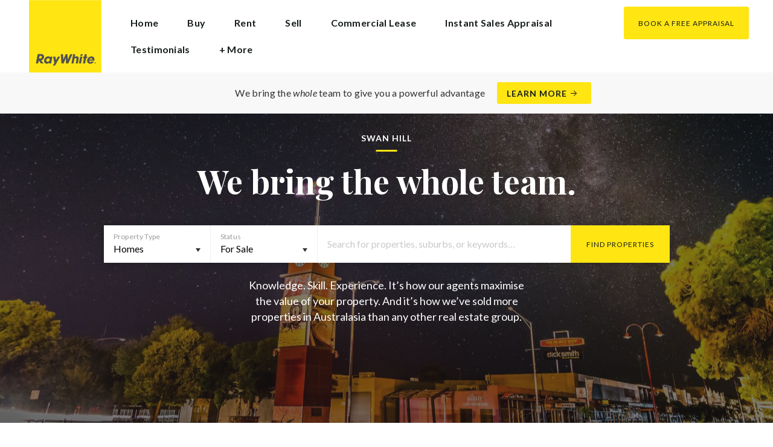

--- FILE ---
content_type: text/html; charset=utf-8
request_url: https://raywhiteswanhill.com.au/
body_size: 38813
content:
<!doctype html><html lang="en" class="no_js"><head prefix="og: http://ogp.me/ns# fb: http://ogp.me/ns/fb# place: http://ogp.me/ns/place# profile: http://ogp.me/ns/profile# business: http://ogp.me/ns/business#"><script>dataLayer = [{"analyticsTrackingId":"UA-31123681-48","ga4MeasurementId":"G-P2107G1T2X","enableCampaigntrack":false,"fbPixelIds":["1183506168822542"],"subTypeCode":"RWR","countryCode":"AU","zoneCode":"VIC"}];</script><script>(function(w,d,s,l,i){w[l]=w[l]||[];w[l].push({'gtm.start':
new Date().getTime(),event:'gtm.js'});var f=d.getElementsByTagName(s)[0],
j=d.createElement(s),dl=l!='dataLayer'?'&l='+l:'';j.async=true;j.src=
'https://www.googletagmanager.com/gtm.js?id='+i+dl;f.parentNode.insertBefore(j,f);
})(window,document,'script','dataLayer','GTM-T6DNFV');</script><title data-react-helmet="true">Ray White Swan Hill</title><meta data-react-helmet="true" charSet="utf-8"/><meta data-react-helmet="true" name="viewport" content="width=device-width, initial-scale=1.0"/><meta data-react-helmet="true" name="mobile-web-app-capable" content="yes"/><meta data-react-helmet="true" name="description" content="Ray White brings you unparalleled technology, dedication and a real passion for customer service, so you can be sure whether you list, sell, rent or buy with us - you’re getting real estate experts with a local feel."/><meta data-react-helmet="true" name="twitter:card" content="summary"/><meta data-react-helmet="true" name="twitter:site" content="@RayWhiteGroup"/><meta data-react-helmet="true" name="twitter:title" content="Ray White Swan Hill"/><meta data-react-helmet="true" name="twitter:description" content="Ray White brings you unparalleled technology, dedication and a real passion for customer service, so you can be sure whether you list, sell, rent or buy with us - you’re getting real estate experts…"/><meta data-react-helmet="true" name="twitter:image" content="https://cdn6.ep.dynamics.net/s3/rw-media/residential-offices/wp-content/blogs.dir/sites/1166/2017/05/08105727/SwanHillBlackout-RayWhite-resized-1.jpg"/><meta data-react-helmet="true" property="og:type" content="business.business"/><meta data-react-helmet="true" property="og:url" content="https://raywhiteswanhill.com.au/about"/><meta data-react-helmet="true" property="og:title" content="Ray White Swan Hill"/><meta data-react-helmet="true" property="og:description" content="For all your Real Estate needs visit the team at Ray White Swan Hill. We take pride in being part of Australasia’s largest real estate group, providing our clients with the latest innovations in marketing and technology. With Managing Director Cameron Smits passion for real estate and surrounded by a dedicated team, you can be assured of the exacting standards that have become synonymous with Ray White. The team of experienced real estate professionals are passionate locals who pride themselves on delivering a personalised one-on-one service. With a firm belief that hard work, dedication and local knowledge will deliver the right results, Ray White Swan Hill’s number one priority is to find solutions for their clients. For insight, expertise and a results-driven attitude, contact the team today or call in and see them at 199 Campbell Street, Swan Hill in the CBD."/><meta data-react-helmet="true" property="og:site_name" content="Ray White Swan Hill"/><meta data-react-helmet="true" property="og:image" content="https://cdn6.ep.dynamics.net/s3/rw-media/residential-offices/wp-content/blogs.dir/sites/1166/2017/05/08105727/SwanHillBlackout-RayWhite-resized-1.jpg?bgcolor=595959&amp;height=630&amp;mode=crop&amp;quality=90&amp;scale=both&amp;width=1200&amp;_ext=.jpg"/><meta data-react-helmet="true" property="og:image:width" content="1200"/><meta data-react-helmet="true" property="og:image:height" content="630"/><meta data-react-helmet="true" property="place:location:latitude" content="-35.340103"/><meta data-react-helmet="true" property="place:location:longitude" content="143.560221"/><meta data-react-helmet="true" property="business:contact_data:email" content="swanhill.vic@raywhite.com"/><meta data-react-helmet="true" property="business:contact_data:website" content="https://raywhiteswanhill.com.au"/><meta data-react-helmet="true" property="business:contact_data:phone_number" content="+61 (3) 5032 2507"/><meta data-react-helmet="true" property="business:contact_data:fax_number" content="+61 (3) 5033 0622"/><meta data-react-helmet="true" property="business:contact_data:street_address" content="199 Campbell Street"/><meta data-react-helmet="true" property="business:contact_data:locality" content="SWAN HILL"/><meta data-react-helmet="true" property="business:contact_data:region" content="VIC"/><meta data-react-helmet="true" property="business:contact_data:postal_code" content="3585"/><meta data-react-helmet="true" property="business:contact_data:country_name" content="Australia"/><link rel="preload" href="https://cdn5.ep.dynamics.net/__resources/css/956180011800a315f3c4.css" as="style"/><link rel="preload" href="https://cdn5.ep.dynamics.net/__resources/js/956180011800a315f3c4.js" as="script"/><link rel="preload" href="https://cdn5.ep.dynamics.net/__resources/css/91236b8b285a1fa26b5f.css" as="style"/><link rel="preload" href="https://cdn5.ep.dynamics.net/__resources/js/91236b8b285a1fa26b5f.js" as="script"/><link rel="preconnect" href="https://fonts.gstatic.com" crossorigin="anonymous"/><link rel="preconnect" href="https://cdn6.ep.dynamics.net"/><link rel="preconnect" href="https://cdn5.ep.dynamics.net"/><link rel="dns-prefetch" href="//fonts.gstatic.com"/><link rel="dns-prefetch" href="//cdn6.ep.dynamics.net"/><link rel="dns-prefetch" href="//cdn5.ep.dynamics.net"/><link rel="preload" href="https://fonts.googleapis.com/css?family=Lato:400,400i,700|Playfair+Display:700" as="style"/><link rel="preconnect" href="https://fonts.googleapis.com"/><link rel="dns-prefetch" href="//fonts.googleapis.com"/><link rel="preconnect" href="https://swan-hill.rwoffice1.com"/><link rel="dns-prefetch" href="//swan-hill.rwoffice1.com"/><script data-react-helmet="true" type="application/ld+json">{
  "@context": "https://schema.org",
  "@type": "WebSite",
  "headline": "",
  "keywords": "ray white,real estate,swan hill",
  "name": "Ray White Swan Hill",
  "image": "https://cdn6.ep.dynamics.net/s3/rw-media/residential-offices/wp-content/blogs.dir/sites/1166/2017/05/08105727/SwanHillBlackout-RayWhite-resized-1.jpg",
  "description": "Ray White brings you unparalleled technology, dedication and a real passion for customer service, so you can be sure whether you list, sell, rent or buy with us - you’re getting real estate experts with a local feel.",
  "url": "https://raywhiteswanhill.com.au"
}</script><script data-react-helmet="true" type="application/ld+json">{
  "@context": "https://schema.org",
  "@type": "RealEstateAgent",
  "name": "Ray White Swan Hill",
  "address": {
    "@type": "PostalAddress",
    "addressCountry": "Australia",
    "addressLocality": "SWAN HILL",
    "addressRegion": "Victoria",
    "postalCode": "3585",
    "streetAddress": "199 Campbell Street"
  },
  "geo": {
    "@type": "GeoCoordinates",
    "latitude": -35.340103,
    "longitude": 143.560221
  },
  "email": "mailto:swanhill.vic@raywhite.com",
  "faxNumber": "+61 (3) 5033 0622",
  "telephone": "+61 (3) 5032 2507",
  "brand": {
    "@type": "Brand",
    "name": "Ray White"
  },
  "image": "https://cdn6.ep.dynamics.net/s3/rw-media/residential-offices/wp-content/blogs.dir/sites/1166/2017/05/08105727/SwanHillBlackout-RayWhite-resized-1.jpg?maxwidth=1280",
  "sameAs": [
    "https://www.facebook.com/RayWhiteSwanHill/",
    "https://www.youtube.com/user/raywhitespotlight",
    "https://www.instagram.com/raywhite.swanhill/?hl=en"
  ],
  "url": "https://raywhiteswanhill.com.au/about",
  "description": "For all your Real Estate needs visit the team at Ray White Swan Hill. We take pride in being part of Australasia’s largest real estate group, providing our clients with the latest innovations in marketing and technology. With Managing Director Cameron Smits passion for real estate and surrounded by a dedicated team, you can be assured of the exacting standards that have become synonymous with Ray White. The team of experienced real estate professionals are passionate locals who pride themselves on delivering a personalised one-on-one service. With a firm belief that hard work, dedication and local knowledge will deliver the right results, Ray White Swan Hill’s number one priority is to find solutions for their clients. For insight, expertise and a results-driven attitude, contact the team today or call in and see them at 199 Campbell Street, Swan Hill in the CBD."
}</script><link href="https://cdn5.ep.dynamics.net/__resources/css/956180011800a315f3c4.css" rel="stylesheet" type="text/css"/><link href="https://cdn5.ep.dynamics.net/__resources/css/91236b8b285a1fa26b5f.css" rel="stylesheet" type="text/css"/><link href="https://fonts.googleapis.com/css?family=Lato:400,400i,700|Playfair+Display:700" rel="stylesheet"/><link rel="apple-touch-icon" sizes="180x180" href="https://www.raywhite.com/apple-touch-icon.png"/><link rel="icon" type="image/png" sizes="32x32" href="https://www.raywhite.com/favicon-32x32.png"/><link rel="icon" type="image/png" sizes="16x16" href="https://www.raywhite.com/favicon-16x16.png"/></head><body class="theme_residential"><noscript><iframe title="Tag Manager" src="//www.googletagmanager.com/ns.html?id=GTM-T6DNFV" height="0" width="0" style="display:none;visibility:hidden"></iframe></noscript><script async="">window.document.body.parentElement.classList.remove("no_js");</script><script async="">
                (function () {
                  var primary = "raywhiteswanhill.com.au";
                  if (window.location.hostname === primary) return;
                  window.location.hostname = primary;
                })();
              </script><div id="app"><div class="wrapper" data-reactroot=""><header class="main_header home with_banner"><div class="header_logo_wrap"><span class="menu_toggle hide_charlie">Menu</span><nav class="mini_nav show_charlie"><a class="home_header_cta btn brand_btn no_arrow desktop" data-ev-on="click" data-ev-category="Appraisal" data-ev-action="Open" data-ev-label="Site">Book a Free Appraisal</a><ul><li><a href="/">Home</a></li><li><span>Buy</span></li><li><span>Rent</span></li><li><span>Sell</span></li><li><a href="/commercial-lease/about">Commercial Lease</a></li><li><a href="https://forms.monday.com/forms/08fd203566160fe59e9ef18965914e53?r=apse2" target="_blank" rel="noopener noreferrer">Instant Sales Appraisal</a></li><li><a href="/testimonials">Testimonials</a></li><li><span>+ More</span></li></ul></nav><a class="logo" href="/"><span>Ray White Swan Hill</span></a><span class="onlyprint printlogo"><svg xmlns="http://www.w3.org/2000/svg" width="120" height="120" viewBox="0 0 120 120"><g fill="none"><polygon fill="#FFE512" points=".034 120 119.826 120 119.826 .174 .034 .174"></polygon><path fill="#52524F" d="M48.388169,93.6259155 C48.388169,93.6259155 48.0478873,93.6259155 47.8822535,93.9233803 L44.9132394,99.2535211 C44.9132394,99.2535211 44.7476056,99.5509859 44.6833803,99.2169014 L43.675493,93.96 C43.675493,93.96 43.6112676,93.6259155 43.2709859,93.6259155 L40.3030986,93.6259155 C40.3030986,93.6259155 39.9628169,93.6259155 40.0304225,93.9594366 L42.0247887,103.828169 C42.0247887,103.828169 42.091831,104.16169 41.9239437,104.457465 L39.748169,108.290704 C39.748169,108.290704 39.5797183,108.586479 39.92,108.586479 L42.7307042,108.586479 C42.7307042,108.586479 43.0709859,108.586479 43.24,108.290704 L51.4298592,93.9216901 C51.4298592,93.9216901 51.5983099,93.6259155 51.2580282,93.6259155 L48.388169,93.6259155 L48.388169,93.6259155 Z M53.0073239,89.8140845 C53.0073239,89.8140845 52.6670423,89.8140845 52.691831,90.1532394 L53.7509859,104.716056 C53.7509859,104.716056 53.7757746,105.055211 54.1160563,105.055211 L56.9588732,105.055211 C56.9588732,105.055211 57.2991549,105.055211 57.4270423,104.739718 L60.9070423,96.1425352 C60.9070423,96.1425352 61.0343662,95.8270423 61.0461972,96.1673239 L61.3430986,104.71493 C61.3430986,104.71493 61.3549296,105.055211 61.6952113,105.055211 L64.6574648,105.055211 C64.6574648,105.055211 64.9983099,105.055211 65.1408451,104.746479 L71.9042254,90.1228169 C71.9042254,90.1228169 72.0473239,89.8140845 71.7070423,89.8140845 L68.6022535,89.8140845 C68.6022535,89.8140845 68.2619718,89.8140845 68.1183099,90.1222535 L64.2985915,98.3138028 C64.2985915,98.3138028 64.1549296,98.6219718 64.136338,98.2822535 L63.6901408,90.1538028 C63.6901408,90.1538028 63.6715493,89.8140845 63.3312676,89.8140845 L61.0292958,89.8140845 C61.0292958,89.8140845 60.6884507,89.8140845 60.555493,90.1273239 L57.0704225,98.3087324 C57.0704225,98.3087324 56.9369014,98.6219718 56.9115493,98.2828169 L56.3138028,90.1532394 C56.3138028,90.1532394 56.2884507,89.8140845 55.948169,89.8140845 L53.0073239,89.8140845 L53.0073239,89.8140845 Z M70.383662,104.720563 C70.383662,104.720563 70.3216901,105.055211 70.6619718,105.055211 L73.404507,105.055211 C73.404507,105.055211 73.7453521,105.055211 73.8067606,104.720563 L74.9171831,98.7138028 C75.0214085,98.1571831 75.3746479,96.1966197 77.2895775,96.1966197 C79.1233803,96.1966197 78.7459155,98.2811268 78.6467606,98.8338028 L77.5543662,104.720563 C77.5543662,104.720563 77.491831,105.055211 77.8326761,105.055211 L80.571831,105.055211 C80.571831,105.055211 80.9126761,105.055211 80.9746479,104.720563 L82.0957746,98.6726761 C82.4760563,96.6326761 82.5594366,95.6253521 81.8,94.4912676 C81.2394366,93.6259155 80.0157746,93.2343662 78.924507,93.2343662 C77.703662,93.2343662 76.4783099,93.6478873 75.7126761,94.6777465 L75.6901408,94.6777465 C75.6901408,94.6777465 75.668169,94.6777465 75.7301408,94.3430986 L76.5087324,90.1487324 C76.5087324,90.1487324 76.5707042,89.8140845 76.2304225,89.8140845 L73.4912676,89.8140845 C73.4912676,89.8140845 73.1509859,89.8140845 73.0890141,90.1487324 L70.383662,104.720563 L70.383662,104.720563 Z M88.1825352,94.0101408 C88.1825352,94.0101408 88.244507,93.675493 87.9042254,93.675493 L85.1667606,93.675493 C85.1667606,93.675493 84.8264789,93.675493 84.7639437,94.0101408 L82.7684507,104.774648 C82.7684507,104.774648 82.7064789,105.109296 83.0467606,105.109296 L85.7847887,105.109296 C85.7847887,105.109296 86.1256338,105.109296 86.1876056,104.774648 L88.1825352,94.0101408 L88.1825352,94.0101408 Z M88.8884507,90.1994366 C88.8884507,90.1994366 88.9504225,89.8647887 88.6095775,89.8647887 L85.8738028,89.8647887 C85.8738028,89.8647887 85.5335211,89.8647887 85.4715493,90.1994366 L85.1149296,92.1256338 C85.1149296,92.1256338 85.0529577,92.4602817 85.3932394,92.4602817 L88.1295775,92.4602817 C88.1295775,92.4602817 88.4698592,92.4602817 88.531831,92.1256338 L88.8884507,90.1994366 L88.8884507,90.1994366 Z M95.6095775,90.1994366 C95.6095775,90.1994366 95.6715493,89.8647887 95.3312676,89.8647887 L92.5921127,89.8647887 C92.5921127,89.8647887 92.251831,89.8647887 92.1898592,90.1994366 L91.5430986,93.675493 L90.195493,93.675493 C90.195493,93.675493 89.8546479,93.675493 89.7926761,94.0101408 L89.3740845,96.2726761 L90.7211268,96.2726761 C90.7211268,96.2726761 91.0614085,96.2726761 90.9994366,96.6073239 L89.4873239,104.774648 C89.4873239,104.774648 89.4253521,105.109296 89.7656338,105.109296 L92.503662,105.109296 C92.503662,105.109296 92.844507,105.109296 92.9064789,104.774648 L94.4822535,96.2726761 L95.7915493,96.2726761 C95.7915493,96.2726761 96.131831,96.2726761 96.1938028,95.9380282 L96.6101408,93.675493 L95.3064789,93.675493 C95.3064789,93.675493 94.9656338,93.675493 95.0276056,93.3408451 L95.6095775,90.1994366 L95.6095775,90.1994366 Z M28.5740845,99.3740845 C28.8135211,98.0760563 29.983662,96.4270423 31.9425352,96.4270423 C33.8794366,96.4270423 34.5408451,97.9492958 34.2884507,99.3329577 C34.08,100.444507 33.0264789,102.258028 30.8822535,102.258028 C28.8197183,102.258028 28.3752113,100.444507 28.5740845,99.3740845 L28.5740845,99.3740845 Z M38.7014085,93.9605634 C38.7014085,93.9605634 38.7633803,93.6259155 38.4230986,93.6259155 L35.3430986,93.6259155 L35.0146479,95.0816901 C34.731831,94.3808451 33.9143662,93.2343662 32.0383099,93.2343662 C28.9904225,93.2343662 25.8557746,95.5808451 25.1611268,99.3329577 C24.5532394,102.607887 26.1487324,105.450141 29.7752113,105.450141 C31.1126761,105.450141 32.5560563,104.575211 33.3374648,103.464225 L33.1008451,104.721127 C33.1008451,104.721127 33.0377465,105.055211 33.3780282,105.055211 L36.303662,105.055211 C36.303662,105.055211 36.644507,105.055211 36.7064789,104.720563 L38.7014085,93.9605634 L38.7014085,93.9605634 Z M99.9092958,98.404507 C100.180845,97.7256338 101.097465,96.4495775 102.867042,96.4495775 C104.64,96.4495775 105.080563,97.7256338 105.091831,98.0647887 C105.091831,98.0647887 105.103662,98.404507 104.76338,98.404507 L99.9092958,98.404507 Z M103.874366,101.88169 C103.288451,102.478873 102.814085,102.670423 101.764507,102.670423 C100.427042,102.670423 99.4135211,101.982535 99.4591549,100.624789 L107.688451,100.624789 C107.688451,100.624789 108.028732,100.624789 108.07493,100.490141 C108.120563,100.356056 108.224789,99.9802817 108.308732,99.5290141 C108.950986,96.0450704 106.899718,93.3577465 103.414648,93.3577465 C99.9357746,93.3577465 96.8884507,96.228169 96.2980282,99.4247887 C95.6647887,102.823099 97.9543662,105.478873 101.232113,105.478873 C102.401127,105.478873 103.599437,105.317746 104.67493,104.635493 C105.766197,103.978592 106.882817,103.157183 107.492958,102.170704 C107.492958,102.170704 107.672113,101.88169 107.331831,101.88169 L103.874366,101.88169 L103.874366,101.88169 Z M17.5932394,92.4259155 L19.0152113,92.4259155 C20.9228169,92.4952113 21.623662,93.468169 21.3684507,94.8484507 C21.2315493,95.5904225 20.6230986,96.8980282 18.1211268,96.8377465 L17.0828169,96.8377465 C17.0828169,96.8377465 16.7425352,96.8377465 16.8073239,96.503662 L17.5932394,92.4259155 L17.5932394,92.4259155 Z M11.5419718,104.720563 C11.5419718,104.720563 11.4794366,105.055211 11.8202817,105.055211 L14.8659155,105.055211 C14.8659155,105.055211 15.2061972,105.055211 15.268169,104.720563 L16.1205634,100.134648 L16.1397183,100.134648 C16.1397183,100.134648 16.1583099,100.134648 16.3611268,100.408451 L19.6005634,104.781972 C19.6005634,104.781972 19.8028169,105.055211 20.1430986,105.055211 L23.9109859,105.055211 C23.9109859,105.055211 24.2512676,105.055211 24.0366197,104.790986 L20.2591549,100.134085 C20.2591549,100.134085 20.044507,99.8698592 20.3814085,99.8214085 C22.9042254,99.4591549 24.6304225,96.7870423 24.9543662,95.0343662 C25.244507,93.468169 25.0140845,92.1194366 23.8833803,90.8878873 C22.5915493,89.4884507 21.4,89.5076056 19.1785915,89.583662 L14.6991549,89.583662 C14.6991549,89.583662 14.3588732,89.583662 14.2969014,89.9183099 L11.5419718,104.720563 L11.5419718,104.720563 Z M109.305352,104.251831 L109.547606,104.251831 C109.752113,104.251831 109.939718,104.241127 109.939718,104.006197 C109.939718,103.808451 109.769014,103.777465 109.612394,103.777465 L109.305352,103.777465 L109.305352,104.251831 L109.305352,104.251831 Z M109.073239,103.589859 L109.649577,103.589859 C110.004507,103.589859 110.171268,103.729577 110.171268,104.016901 C110.171268,104.285634 110.000563,104.39831 109.779718,104.421972 L110.20507,105.08 L109.95662,105.08 L109.550423,104.438873 L109.305352,104.438873 L109.305352,105.08 L109.073239,105.08 L109.073239,103.589859 L109.073239,103.589859 Z M109.571268,105.424225 C110.161127,105.424225 110.618028,104.953803 110.618028,104.330141 C110.618028,103.72 110.161127,103.249014 109.571268,103.249014 C108.974085,103.249014 108.517183,103.72 108.517183,104.330141 C108.517183,104.953803 108.974085,105.424225 109.571268,105.424225 Z M109.571268,103.061408 C110.267042,103.061408 110.850141,103.610141 110.850141,104.330141 C110.853014,104.67045 110.71929,104.997695 110.478911,105.238603 C110.238533,105.479511 109.911582,105.613955 109.571268,105.611831 C109.230063,105.614854 108.901899,105.480917 108.660251,105.240011 C108.418603,104.999104 108.283659,104.671353 108.285634,104.330141 C108.285634,103.610141 108.872113,103.061408 109.571268,103.061408 L109.571268,103.061408 Z"></path></g></svg></span></div><div class="beyondthebricks">We bring the <i>whole</i> team to give you a powerful advantage<br class="hide_bravo"/> <a class="btn brand_btn" href="https://www.raywhite.com/we-bring-the-whole-team?orgId=2299&amp;utm_campaign=no33_the_movie&amp;utm_content=Top%20Banner&amp;utm_medium=referral&amp;utm_source=RW%20Office%20Site" target="_blank" rel="noopener" data-ev-on="click" data-ev-category="Ray White Now" data-ev-action="Click" data-ev-label="Learn More"><span class="anchor mini" data-ev-on="click" data-ev-category="Ray White Now" data-ev-action="Click" data-ev-label="Learn More">Learn More</span></a></div><div><div class="menu_wrap" tabindex="0"><div class="menu"><div class="menu_header"><span class="menu_close">Close</span><a class="logo" href="/"></a><span class="menu_title">Swan Hill</span></div><nav class="menu_items"><div class="top_level_menu_items"><ul><li class="has_submenu"><span>Buy</span><ul><li><a href="/properties/for-sale">Recently Listed</a></li><li><a href="/properties/residential-for-sale">Residential</a></li><li><a href="/properties/for-sale/open-for-inspection">Open For Inspection</a></li><li><a href="/properties/for-sale/auctions">Auctions</a></li><li><a href="/properties/commercial-for-sale">Commercial</a></li></ul></li><li class="has_submenu"><span>Rent</span><ul><li><a href="/properties/for-rent">Recently Listed</a></li><li><a href="/properties/residential-for-rent">Residential</a></li><li><a href="/properties/for-rent/open-for-inspection">Open For Inspection</a></li><li><a href="/rent/rental-appraisal">Rental Appraisal</a></li><li><a href="/rent/maintenance-request">Maintenance Request</a></li><li><a href="/rent/emergency-contact-numbers">Emergency Contact Numbers</a></li><li><a href="/rent/rentals-available-apply-here">Rentals Available / Apply Here</a></li></ul></li><li class="has_submenu"><span>Sell</span><ul><li><a href="/properties/sold">Recent Sales</a></li><li><a href="/sell/property-appraisal">Property Appraisal</a></li></ul></li><li class=""><a href="/commercial-lease/about">Commercial Lease</a></li><li class=""><a href="https://forms.monday.com/forms/08fd203566160fe59e9ef18965914e53?r=apse2" target="_blank" rel="noopener noreferrer">Instant Sales Appraisal</a></li><li class=""><a href="/testimonials">Testimonials</a></li></ul></div><div class="second_level_menu_items"><ul><li class="has_submenu"><span>About Us</span><ul><li><a href="/about">Contact</a></li><li><a href="/about#team">Our Team</a></li><li><a href="/about/property-management">Property Management</a></li><li><a href="/about/careers">Careers</a></li></ul></li><li class=""><a href="/news">News</a></li><li class=""><a href="/video/agent-video-profiles">Agent Video Profiles</a></li></ul></div></nav><div class="menu_footer"><span class="btn invisible_light no_arrow">Contact Us</span></div></div></div></div></header><div class="home_wrap centered_text"><div class="home_header" style="background-image:url(https://cdn6.ep.dynamics.net/s3/rw-media/residential-offices/wp-content/blogs.dir/sites/1166/2017/05/08105727/SwanHillBlackout-RayWhite-resized-1.jpg?width=1280)"><div class="tbl"><div class="home_header_content tbc middle"><div class="inner"><h2 class="mini">Swan Hill</h2><h1 class="">We bring the whole team.</h1><div class="home_search residential"><div class="home_search_form"><div class="home_search_field home_search_field_type"><select><option selected="" value="0">Homes</option><option value="1">Rural</option><option value="2">Commercial</option><option value="3">Businesses</option></select></div><div class="home_search_field home_search_field_sale"><select><option selected="" value="0">For Sale</option><option value="1">For Rent</option><option value="2">Sold</option><option value="3">Leased</option></select></div><div class="home_search_field home_search_field_keywords"><input type="text" value="" placeholder="Search for properties, suburbs, or keywords…"/><div class="home_search_options"></div></div><div class="home_search_field_submit"><button type="button" class="btn brand_btn no_arrow">Find Properties</button></div></div></div><p class="foxtrot regular_font">Knowledge. Skill. Experience. It’s how our agents maximise the value of your property. And it’s how we’ve sold more properties in Australasia than any other real estate group.</p><div style="text-align:center;width:100%"><a class="home_header_cta btn brand_btn no_arrow tablet" data-ev-on="click" data-ev-category="Appraisal" data-ev-action="Open" data-ev-label="Site">Book a Free Appraisal</a><a class="home_header_cta btn light mobile" data-ev-on="click" data-ev-category="Appraisal" data-ev-action="Open" data-ev-label="Site">Book a Free Appraisal</a></div></div></div></div></div><section class="home_whatson_wrap"><div class="inner_lg"><div class="switcher_wrap small"><div class="switcher"><span class="mini active" data-ev-on="click" data-ev-category="What&#x27;s On" data-ev-action="View" data-ev-label="New">New</span><span class="mini" data-ev-on="click" data-ev-category="What&#x27;s On" data-ev-action="View" data-ev-label="Open Soon">Open Soon</span></div></div></div><div class="home_whatson_cards"><div class="inner_lg home_whatson_cards_wrap"><div class="upcomingevent_list_wrap proplist" id="000000"><ul><li class="proplist_item_wrap"><div class="proplist_item"><a class="proplist_item_image_wrap" data-ev-on="click" data-ev-category="Listing" data-ev-action="View" data-ev-label="6/38A Palaroo Street, Swan Hill, VIC 3585" href="/properties/residential-for-sale/vic/swan-hill-3585/unit/3442484"><div class="proplist_item_image"><div class="responsive_image_wrapper" style="padding-bottom:56.280193%;background-color:#EFEFEF" id="000001"><picture><source srcSet="https://cdn6.ep.dynamics.net/s3/rw-propertyimages/8bc4-H3442484-183761887__1769070979-491557-384.jpg?anchor=middlecenter&amp;height=211&amp;maxheight=2841&amp;maxwidth=2841&amp;mode=crop&amp;quality=90&amp;scale=both&amp;width=375&amp;format=webp 375w, https://cdn6.ep.dynamics.net/s3/rw-propertyimages/8bc4-H3442484-183761887__1769070979-491557-384.jpg?anchor=middlecenter&amp;height=219&amp;maxheight=2841&amp;maxwidth=2841&amp;mode=crop&amp;quality=90&amp;scale=both&amp;width=390&amp;format=webp 390w, https://cdn6.ep.dynamics.net/s3/rw-propertyimages/8bc4-H3442484-183761887__1769070979-491557-384.jpg?anchor=middlecenter&amp;height=233&amp;maxheight=2841&amp;maxwidth=2841&amp;mode=crop&amp;quality=90&amp;scale=both&amp;width=414&amp;format=webp 414w, https://cdn6.ep.dynamics.net/s3/rw-propertyimages/8bc4-H3442484-183761887__1769070979-491557-384.jpg?anchor=middlecenter&amp;height=242&amp;maxheight=2841&amp;maxwidth=2841&amp;mode=crop&amp;quality=90&amp;scale=both&amp;width=430&amp;format=webp 430w, https://cdn6.ep.dynamics.net/s3/rw-propertyimages/8bc4-H3442484-183761887__1769070979-491557-384.jpg?anchor=middlecenter&amp;height=422&amp;maxheight=2841&amp;maxwidth=2841&amp;mode=crop&amp;quality=90&amp;scale=both&amp;width=750&amp;format=webp 750w, https://cdn6.ep.dynamics.net/s3/rw-propertyimages/8bc4-H3442484-183761887__1769070979-491557-384.jpg?anchor=middlecenter&amp;height=439&amp;maxheight=2841&amp;maxwidth=2841&amp;mode=crop&amp;quality=90&amp;scale=both&amp;width=780&amp;format=webp 780w, https://cdn6.ep.dynamics.net/s3/rw-propertyimages/8bc4-H3442484-183761887__1769070979-491557-384.jpg?anchor=middlecenter&amp;height=466&amp;maxheight=2841&amp;maxwidth=2841&amp;mode=crop&amp;quality=90&amp;scale=both&amp;width=828&amp;format=webp 828w" sizes="(min-width: 828px) 828px, 100vw" type="image/webp" media="(min-width: 1px)"/><noscript><img class="image_deferred image_fadein" src="https://cdn6.ep.dynamics.net/s3/rw-propertyimages/8bc4-H3442484-183761887__1769070979-491557-384.jpg?anchor=middlecenter&amp;height=233&amp;maxheight=2841&amp;maxwidth=2841&amp;mode=crop&amp;quality=90&amp;scale=both&amp;width=414&amp;format=jpg" srcSet="https://cdn6.ep.dynamics.net/s3/rw-propertyimages/8bc4-H3442484-183761887__1769070979-491557-384.jpg?anchor=middlecenter&amp;height=211&amp;maxheight=2841&amp;maxwidth=2841&amp;mode=crop&amp;quality=90&amp;scale=both&amp;width=375&amp;format=jpg 375w, https://cdn6.ep.dynamics.net/s3/rw-propertyimages/8bc4-H3442484-183761887__1769070979-491557-384.jpg?anchor=middlecenter&amp;height=219&amp;maxheight=2841&amp;maxwidth=2841&amp;mode=crop&amp;quality=90&amp;scale=both&amp;width=390&amp;format=jpg 390w, https://cdn6.ep.dynamics.net/s3/rw-propertyimages/8bc4-H3442484-183761887__1769070979-491557-384.jpg?anchor=middlecenter&amp;height=233&amp;maxheight=2841&amp;maxwidth=2841&amp;mode=crop&amp;quality=90&amp;scale=both&amp;width=414&amp;format=jpg 414w, https://cdn6.ep.dynamics.net/s3/rw-propertyimages/8bc4-H3442484-183761887__1769070979-491557-384.jpg?anchor=middlecenter&amp;height=242&amp;maxheight=2841&amp;maxwidth=2841&amp;mode=crop&amp;quality=90&amp;scale=both&amp;width=430&amp;format=jpg 430w, https://cdn6.ep.dynamics.net/s3/rw-propertyimages/8bc4-H3442484-183761887__1769070979-491557-384.jpg?anchor=middlecenter&amp;height=422&amp;maxheight=2841&amp;maxwidth=2841&amp;mode=crop&amp;quality=90&amp;scale=both&amp;width=750&amp;format=jpg 750w, https://cdn6.ep.dynamics.net/s3/rw-propertyimages/8bc4-H3442484-183761887__1769070979-491557-384.jpg?anchor=middlecenter&amp;height=439&amp;maxheight=2841&amp;maxwidth=2841&amp;mode=crop&amp;quality=90&amp;scale=both&amp;width=780&amp;format=jpg 780w, https://cdn6.ep.dynamics.net/s3/rw-propertyimages/8bc4-H3442484-183761887__1769070979-491557-384.jpg?anchor=middlecenter&amp;height=466&amp;maxheight=2841&amp;maxwidth=2841&amp;mode=crop&amp;quality=90&amp;scale=both&amp;width=828&amp;format=jpg 828w" sizes="(min-width: 828px) 828px, 100vw" alt="6/38A Palaroo Street, Swan Hill"/></noscript></picture></div></div></a><div class="proplist_item_header"><div class="tbl"><div class="tbr"><div class="tbc"><div class="proplist_item_proptype"><span class="proplist_item_descriptor muted">Unit for Sale</span></div></div><div class="tbc"><span class="proplist_item_price">$395,000</span></div></div></div><h4 class="gamma"><a data-ev-on="click" data-ev-category="Listing" data-ev-action="View" data-ev-label="6/38A Palaroo Street, Swan Hill, VIC 3585" href="/properties/residential-for-sale/vic/swan-hill-3585/unit/3442484">6/38A Palaroo Street, Swan Hill</a></h4><ul class="bedbathcar alt"><li class="bed"><span>2<!-- --> <span>Beds</span></span></li><li class="bath"><span>1<!-- --> <span>Bath</span></span></li><li class="car"><span>1<!-- --> <span>Car</span></span></li></ul></div></div></li><li class="proplist_item_wrap"><div class="proplist_item"><a class="proplist_item_image_wrap" data-ev-on="click" data-ev-category="Listing" data-ev-action="View" data-ev-label="&quot;McErvales&quot; Culgoa-Ultima Road, Culgoa, VIC 3530" href="/properties/rural/vic/culgoa-3530/cropping/3442471"><div class="proplist_item_image"><div class="responsive_image_wrapper" style="padding-bottom:56.280193%;background-color:#EFEFEF" id="000002"><picture><source srcSet="https://cdn6.ep.dynamics.net/s3/rw-propertyimages/8752-H3442471-184178867__1769469749-26913-BoundaryLine.jpeg?anchor=middlecenter&amp;height=211&amp;maxheight=2841&amp;maxwidth=2841&amp;mode=crop&amp;quality=90&amp;scale=both&amp;width=375&amp;format=webp 375w, https://cdn6.ep.dynamics.net/s3/rw-propertyimages/8752-H3442471-184178867__1769469749-26913-BoundaryLine.jpeg?anchor=middlecenter&amp;height=219&amp;maxheight=2841&amp;maxwidth=2841&amp;mode=crop&amp;quality=90&amp;scale=both&amp;width=390&amp;format=webp 390w, https://cdn6.ep.dynamics.net/s3/rw-propertyimages/8752-H3442471-184178867__1769469749-26913-BoundaryLine.jpeg?anchor=middlecenter&amp;height=233&amp;maxheight=2841&amp;maxwidth=2841&amp;mode=crop&amp;quality=90&amp;scale=both&amp;width=414&amp;format=webp 414w, https://cdn6.ep.dynamics.net/s3/rw-propertyimages/8752-H3442471-184178867__1769469749-26913-BoundaryLine.jpeg?anchor=middlecenter&amp;height=242&amp;maxheight=2841&amp;maxwidth=2841&amp;mode=crop&amp;quality=90&amp;scale=both&amp;width=430&amp;format=webp 430w, https://cdn6.ep.dynamics.net/s3/rw-propertyimages/8752-H3442471-184178867__1769469749-26913-BoundaryLine.jpeg?anchor=middlecenter&amp;height=422&amp;maxheight=2841&amp;maxwidth=2841&amp;mode=crop&amp;quality=90&amp;scale=both&amp;width=750&amp;format=webp 750w, https://cdn6.ep.dynamics.net/s3/rw-propertyimages/8752-H3442471-184178867__1769469749-26913-BoundaryLine.jpeg?anchor=middlecenter&amp;height=439&amp;maxheight=2841&amp;maxwidth=2841&amp;mode=crop&amp;quality=90&amp;scale=both&amp;width=780&amp;format=webp 780w, https://cdn6.ep.dynamics.net/s3/rw-propertyimages/8752-H3442471-184178867__1769469749-26913-BoundaryLine.jpeg?anchor=middlecenter&amp;height=466&amp;maxheight=2841&amp;maxwidth=2841&amp;mode=crop&amp;quality=90&amp;scale=both&amp;width=828&amp;format=webp 828w" sizes="(min-width: 828px) 828px, 100vw" type="image/webp" media="(min-width: 1px)"/><noscript><img class="image_deferred image_fadein" src="https://cdn6.ep.dynamics.net/s3/rw-propertyimages/8752-H3442471-184178867__1769469749-26913-BoundaryLine.jpeg?anchor=middlecenter&amp;height=233&amp;maxheight=2841&amp;maxwidth=2841&amp;mode=crop&amp;quality=90&amp;scale=both&amp;width=414&amp;format=jpg" srcSet="https://cdn6.ep.dynamics.net/s3/rw-propertyimages/8752-H3442471-184178867__1769469749-26913-BoundaryLine.jpeg?anchor=middlecenter&amp;height=211&amp;maxheight=2841&amp;maxwidth=2841&amp;mode=crop&amp;quality=90&amp;scale=both&amp;width=375&amp;format=jpg 375w, https://cdn6.ep.dynamics.net/s3/rw-propertyimages/8752-H3442471-184178867__1769469749-26913-BoundaryLine.jpeg?anchor=middlecenter&amp;height=219&amp;maxheight=2841&amp;maxwidth=2841&amp;mode=crop&amp;quality=90&amp;scale=both&amp;width=390&amp;format=jpg 390w, https://cdn6.ep.dynamics.net/s3/rw-propertyimages/8752-H3442471-184178867__1769469749-26913-BoundaryLine.jpeg?anchor=middlecenter&amp;height=233&amp;maxheight=2841&amp;maxwidth=2841&amp;mode=crop&amp;quality=90&amp;scale=both&amp;width=414&amp;format=jpg 414w, https://cdn6.ep.dynamics.net/s3/rw-propertyimages/8752-H3442471-184178867__1769469749-26913-BoundaryLine.jpeg?anchor=middlecenter&amp;height=242&amp;maxheight=2841&amp;maxwidth=2841&amp;mode=crop&amp;quality=90&amp;scale=both&amp;width=430&amp;format=jpg 430w, https://cdn6.ep.dynamics.net/s3/rw-propertyimages/8752-H3442471-184178867__1769469749-26913-BoundaryLine.jpeg?anchor=middlecenter&amp;height=422&amp;maxheight=2841&amp;maxwidth=2841&amp;mode=crop&amp;quality=90&amp;scale=both&amp;width=750&amp;format=jpg 750w, https://cdn6.ep.dynamics.net/s3/rw-propertyimages/8752-H3442471-184178867__1769469749-26913-BoundaryLine.jpeg?anchor=middlecenter&amp;height=439&amp;maxheight=2841&amp;maxwidth=2841&amp;mode=crop&amp;quality=90&amp;scale=both&amp;width=780&amp;format=jpg 780w, https://cdn6.ep.dynamics.net/s3/rw-propertyimages/8752-H3442471-184178867__1769469749-26913-BoundaryLine.jpeg?anchor=middlecenter&amp;height=466&amp;maxheight=2841&amp;maxwidth=2841&amp;mode=crop&amp;quality=90&amp;scale=both&amp;width=828&amp;format=jpg 828w" sizes="(min-width: 828px) 828px, 100vw" alt="&quot;McErvales&quot; Culgoa-Ultima Road, Culgoa"/></noscript></picture></div></div></a><div class="proplist_item_header"><div class="tbl"><div class="tbr"><div class="tbc"><div class="proplist_item_proptype"><span class="proplist_item_descriptor muted">Rural Cropping Property for Sale</span></div></div><div class="tbc"><span class="proplist_item_price">FOR SALE BY TENDER</span></div></div></div><h4 class="gamma"><a data-ev-on="click" data-ev-category="Listing" data-ev-action="View" data-ev-label="&quot;McErvales&quot; Culgoa-Ultima Road, Culgoa, VIC 3530" href="/properties/rural/vic/culgoa-3530/cropping/3442471">&quot;McErvales&quot; Culgoa-Ultima Road, Culgoa</a></h4><ul class="bedbathcar alt"><li class="land"><span><span> <!-- -->Land: 169 ha (418 acres)<!-- --> </span></span></li></ul></div></div></li><li class="proplist_item_wrap"><div class="proplist_item"><a class="proplist_item_image_wrap" data-ev-on="click" data-ev-category="Listing" data-ev-action="View" data-ev-label="9 Gray Street, Swan Hill, VIC 3585" href="/properties/residential-for-sale/vic/swan-hill-3585/house/3438913"><div class="proplist_item_image"><div class="responsive_image_wrapper" style="padding-bottom:56.280193%;background-color:#EFEFEF" id="000003"><picture><source srcSet="https://cdn6.ep.dynamics.net/s3/rw-propertyimages/0ac2-H3438913-181902139__1768013813-3508405-233.jpg?anchor=middlecenter&amp;height=211&amp;maxheight=2841&amp;maxwidth=2841&amp;mode=crop&amp;quality=90&amp;scale=both&amp;width=375&amp;format=webp 375w, https://cdn6.ep.dynamics.net/s3/rw-propertyimages/0ac2-H3438913-181902139__1768013813-3508405-233.jpg?anchor=middlecenter&amp;height=219&amp;maxheight=2841&amp;maxwidth=2841&amp;mode=crop&amp;quality=90&amp;scale=both&amp;width=390&amp;format=webp 390w, https://cdn6.ep.dynamics.net/s3/rw-propertyimages/0ac2-H3438913-181902139__1768013813-3508405-233.jpg?anchor=middlecenter&amp;height=233&amp;maxheight=2841&amp;maxwidth=2841&amp;mode=crop&amp;quality=90&amp;scale=both&amp;width=414&amp;format=webp 414w, https://cdn6.ep.dynamics.net/s3/rw-propertyimages/0ac2-H3438913-181902139__1768013813-3508405-233.jpg?anchor=middlecenter&amp;height=242&amp;maxheight=2841&amp;maxwidth=2841&amp;mode=crop&amp;quality=90&amp;scale=both&amp;width=430&amp;format=webp 430w, https://cdn6.ep.dynamics.net/s3/rw-propertyimages/0ac2-H3438913-181902139__1768013813-3508405-233.jpg?anchor=middlecenter&amp;height=422&amp;maxheight=2841&amp;maxwidth=2841&amp;mode=crop&amp;quality=90&amp;scale=both&amp;width=750&amp;format=webp 750w, https://cdn6.ep.dynamics.net/s3/rw-propertyimages/0ac2-H3438913-181902139__1768013813-3508405-233.jpg?anchor=middlecenter&amp;height=439&amp;maxheight=2841&amp;maxwidth=2841&amp;mode=crop&amp;quality=90&amp;scale=both&amp;width=780&amp;format=webp 780w, https://cdn6.ep.dynamics.net/s3/rw-propertyimages/0ac2-H3438913-181902139__1768013813-3508405-233.jpg?anchor=middlecenter&amp;height=466&amp;maxheight=2841&amp;maxwidth=2841&amp;mode=crop&amp;quality=90&amp;scale=both&amp;width=828&amp;format=webp 828w" sizes="(min-width: 828px) 828px, 100vw" type="image/webp" media="(min-width: 1px)"/><noscript><img class="image_deferred image_fadein" src="https://cdn6.ep.dynamics.net/s3/rw-propertyimages/0ac2-H3438913-181902139__1768013813-3508405-233.jpg?anchor=middlecenter&amp;height=233&amp;maxheight=2841&amp;maxwidth=2841&amp;mode=crop&amp;quality=90&amp;scale=both&amp;width=414&amp;format=jpg" srcSet="https://cdn6.ep.dynamics.net/s3/rw-propertyimages/0ac2-H3438913-181902139__1768013813-3508405-233.jpg?anchor=middlecenter&amp;height=211&amp;maxheight=2841&amp;maxwidth=2841&amp;mode=crop&amp;quality=90&amp;scale=both&amp;width=375&amp;format=jpg 375w, https://cdn6.ep.dynamics.net/s3/rw-propertyimages/0ac2-H3438913-181902139__1768013813-3508405-233.jpg?anchor=middlecenter&amp;height=219&amp;maxheight=2841&amp;maxwidth=2841&amp;mode=crop&amp;quality=90&amp;scale=both&amp;width=390&amp;format=jpg 390w, https://cdn6.ep.dynamics.net/s3/rw-propertyimages/0ac2-H3438913-181902139__1768013813-3508405-233.jpg?anchor=middlecenter&amp;height=233&amp;maxheight=2841&amp;maxwidth=2841&amp;mode=crop&amp;quality=90&amp;scale=both&amp;width=414&amp;format=jpg 414w, https://cdn6.ep.dynamics.net/s3/rw-propertyimages/0ac2-H3438913-181902139__1768013813-3508405-233.jpg?anchor=middlecenter&amp;height=242&amp;maxheight=2841&amp;maxwidth=2841&amp;mode=crop&amp;quality=90&amp;scale=both&amp;width=430&amp;format=jpg 430w, https://cdn6.ep.dynamics.net/s3/rw-propertyimages/0ac2-H3438913-181902139__1768013813-3508405-233.jpg?anchor=middlecenter&amp;height=422&amp;maxheight=2841&amp;maxwidth=2841&amp;mode=crop&amp;quality=90&amp;scale=both&amp;width=750&amp;format=jpg 750w, https://cdn6.ep.dynamics.net/s3/rw-propertyimages/0ac2-H3438913-181902139__1768013813-3508405-233.jpg?anchor=middlecenter&amp;height=439&amp;maxheight=2841&amp;maxwidth=2841&amp;mode=crop&amp;quality=90&amp;scale=both&amp;width=780&amp;format=jpg 780w, https://cdn6.ep.dynamics.net/s3/rw-propertyimages/0ac2-H3438913-181902139__1768013813-3508405-233.jpg?anchor=middlecenter&amp;height=466&amp;maxheight=2841&amp;maxwidth=2841&amp;mode=crop&amp;quality=90&amp;scale=both&amp;width=828&amp;format=jpg 828w" sizes="(min-width: 828px) 828px, 100vw" alt="9 Gray Street, Swan Hill"/></noscript></picture></div><span>Under Offer</span></div></a><div class="proplist_item_header"><div class="tbl"><div class="tbr"><div class="tbc"><div class="proplist_item_proptype"><span class="proplist_item_descriptor muted">House for Sale</span></div></div><div class="tbc"><span class="proplist_item_price">$425,000</span></div></div></div><h4 class="gamma"><a data-ev-on="click" data-ev-category="Listing" data-ev-action="View" data-ev-label="9 Gray Street, Swan Hill, VIC 3585" href="/properties/residential-for-sale/vic/swan-hill-3585/house/3438913">9 Gray Street, Swan Hill</a></h4><ul class="bedbathcar alt"><li class="bed"><span>3<!-- --> <span>Beds</span></span></li><li class="bath"><span>1<!-- --> <span>Bath</span></span></li><li class="car"><span>2<!-- --> <span>Cars</span></span></li></ul></div></div></li><li class="proplist_item_wrap"><div class="proplist_item"><a class="proplist_item_image_wrap" data-ev-on="click" data-ev-category="Listing" data-ev-action="View" data-ev-label="2 Saltbush Drive, Swan Hill, VIC 3585" href="/properties/residential-for-sale/vic/swan-hill-3585/house/3438907"><div class="proplist_item_image"><div class="responsive_image_wrapper" style="padding-bottom:56.280193%;background-color:#EFEFEF" id="000004"><picture><source srcSet="https://cdn6.ep.dynamics.net/s3/rw-propertyimages/f01d-H3438907-182281753__1768269984-3797560-293.jpg?anchor=middlecenter&amp;height=211&amp;maxheight=2841&amp;maxwidth=2841&amp;mode=crop&amp;quality=90&amp;scale=both&amp;width=375&amp;format=webp 375w, https://cdn6.ep.dynamics.net/s3/rw-propertyimages/f01d-H3438907-182281753__1768269984-3797560-293.jpg?anchor=middlecenter&amp;height=219&amp;maxheight=2841&amp;maxwidth=2841&amp;mode=crop&amp;quality=90&amp;scale=both&amp;width=390&amp;format=webp 390w, https://cdn6.ep.dynamics.net/s3/rw-propertyimages/f01d-H3438907-182281753__1768269984-3797560-293.jpg?anchor=middlecenter&amp;height=233&amp;maxheight=2841&amp;maxwidth=2841&amp;mode=crop&amp;quality=90&amp;scale=both&amp;width=414&amp;format=webp 414w, https://cdn6.ep.dynamics.net/s3/rw-propertyimages/f01d-H3438907-182281753__1768269984-3797560-293.jpg?anchor=middlecenter&amp;height=242&amp;maxheight=2841&amp;maxwidth=2841&amp;mode=crop&amp;quality=90&amp;scale=both&amp;width=430&amp;format=webp 430w, https://cdn6.ep.dynamics.net/s3/rw-propertyimages/f01d-H3438907-182281753__1768269984-3797560-293.jpg?anchor=middlecenter&amp;height=422&amp;maxheight=2841&amp;maxwidth=2841&amp;mode=crop&amp;quality=90&amp;scale=both&amp;width=750&amp;format=webp 750w, https://cdn6.ep.dynamics.net/s3/rw-propertyimages/f01d-H3438907-182281753__1768269984-3797560-293.jpg?anchor=middlecenter&amp;height=439&amp;maxheight=2841&amp;maxwidth=2841&amp;mode=crop&amp;quality=90&amp;scale=both&amp;width=780&amp;format=webp 780w, https://cdn6.ep.dynamics.net/s3/rw-propertyimages/f01d-H3438907-182281753__1768269984-3797560-293.jpg?anchor=middlecenter&amp;height=466&amp;maxheight=2841&amp;maxwidth=2841&amp;mode=crop&amp;quality=90&amp;scale=both&amp;width=828&amp;format=webp 828w" sizes="(min-width: 828px) 828px, 100vw" type="image/webp" media="(min-width: 1px)"/><noscript><img class="image_deferred image_fadein" src="https://cdn6.ep.dynamics.net/s3/rw-propertyimages/f01d-H3438907-182281753__1768269984-3797560-293.jpg?anchor=middlecenter&amp;height=233&amp;maxheight=2841&amp;maxwidth=2841&amp;mode=crop&amp;quality=90&amp;scale=both&amp;width=414&amp;format=jpg" srcSet="https://cdn6.ep.dynamics.net/s3/rw-propertyimages/f01d-H3438907-182281753__1768269984-3797560-293.jpg?anchor=middlecenter&amp;height=211&amp;maxheight=2841&amp;maxwidth=2841&amp;mode=crop&amp;quality=90&amp;scale=both&amp;width=375&amp;format=jpg 375w, https://cdn6.ep.dynamics.net/s3/rw-propertyimages/f01d-H3438907-182281753__1768269984-3797560-293.jpg?anchor=middlecenter&amp;height=219&amp;maxheight=2841&amp;maxwidth=2841&amp;mode=crop&amp;quality=90&amp;scale=both&amp;width=390&amp;format=jpg 390w, https://cdn6.ep.dynamics.net/s3/rw-propertyimages/f01d-H3438907-182281753__1768269984-3797560-293.jpg?anchor=middlecenter&amp;height=233&amp;maxheight=2841&amp;maxwidth=2841&amp;mode=crop&amp;quality=90&amp;scale=both&amp;width=414&amp;format=jpg 414w, https://cdn6.ep.dynamics.net/s3/rw-propertyimages/f01d-H3438907-182281753__1768269984-3797560-293.jpg?anchor=middlecenter&amp;height=242&amp;maxheight=2841&amp;maxwidth=2841&amp;mode=crop&amp;quality=90&amp;scale=both&amp;width=430&amp;format=jpg 430w, https://cdn6.ep.dynamics.net/s3/rw-propertyimages/f01d-H3438907-182281753__1768269984-3797560-293.jpg?anchor=middlecenter&amp;height=422&amp;maxheight=2841&amp;maxwidth=2841&amp;mode=crop&amp;quality=90&amp;scale=both&amp;width=750&amp;format=jpg 750w, https://cdn6.ep.dynamics.net/s3/rw-propertyimages/f01d-H3438907-182281753__1768269984-3797560-293.jpg?anchor=middlecenter&amp;height=439&amp;maxheight=2841&amp;maxwidth=2841&amp;mode=crop&amp;quality=90&amp;scale=both&amp;width=780&amp;format=jpg 780w, https://cdn6.ep.dynamics.net/s3/rw-propertyimages/f01d-H3438907-182281753__1768269984-3797560-293.jpg?anchor=middlecenter&amp;height=466&amp;maxheight=2841&amp;maxwidth=2841&amp;mode=crop&amp;quality=90&amp;scale=both&amp;width=828&amp;format=jpg 828w" sizes="(min-width: 828px) 828px, 100vw" alt="2 Saltbush Drive, Swan Hill"/></noscript></picture></div></div></a><div class="proplist_item_header"><div class="tbl"><div class="tbr"><div class="tbc"><div class="proplist_item_proptype"><span class="proplist_item_descriptor muted">House for Sale</span></div></div><div class="tbc"><span class="proplist_item_price">$648,000</span></div></div></div><h4 class="gamma"><a data-ev-on="click" data-ev-category="Listing" data-ev-action="View" data-ev-label="2 Saltbush Drive, Swan Hill, VIC 3585" href="/properties/residential-for-sale/vic/swan-hill-3585/house/3438907">2 Saltbush Drive, Swan Hill</a></h4><ul class="bedbathcar alt"><li class="bed"><span>3<!-- --> <span>Beds</span></span></li><li class="bath"><span>2<!-- --> <span>Baths</span></span></li><li class="car"><span>2<!-- --> <span>Cars</span></span></li></ul></div></div></li><li class="proplist_item_wrap"><div class="proplist_item"><a class="proplist_item_image_wrap" data-ev-on="click" data-ev-category="Listing" data-ev-action="View" data-ev-label="12 Nowie Street, Swan Hill, VIC 3585" href="/properties/residential-for-sale/vic/swan-hill-3585/house/3438885"><div class="proplist_item_image"><div class="responsive_image_wrapper" style="padding-bottom:56.280193%;background-color:#EFEFEF" id="000005"><picture><source srcSet="https://cdn6.ep.dynamics.net/s3/rw-propertyimages/a45b-H3438885-182832744__1768543379-4103334-365.jpg?anchor=middlecenter&amp;height=211&amp;maxheight=2841&amp;maxwidth=2841&amp;mode=crop&amp;quality=90&amp;scale=both&amp;width=375&amp;format=webp 375w, https://cdn6.ep.dynamics.net/s3/rw-propertyimages/a45b-H3438885-182832744__1768543379-4103334-365.jpg?anchor=middlecenter&amp;height=219&amp;maxheight=2841&amp;maxwidth=2841&amp;mode=crop&amp;quality=90&amp;scale=both&amp;width=390&amp;format=webp 390w, https://cdn6.ep.dynamics.net/s3/rw-propertyimages/a45b-H3438885-182832744__1768543379-4103334-365.jpg?anchor=middlecenter&amp;height=233&amp;maxheight=2841&amp;maxwidth=2841&amp;mode=crop&amp;quality=90&amp;scale=both&amp;width=414&amp;format=webp 414w, https://cdn6.ep.dynamics.net/s3/rw-propertyimages/a45b-H3438885-182832744__1768543379-4103334-365.jpg?anchor=middlecenter&amp;height=242&amp;maxheight=2841&amp;maxwidth=2841&amp;mode=crop&amp;quality=90&amp;scale=both&amp;width=430&amp;format=webp 430w, https://cdn6.ep.dynamics.net/s3/rw-propertyimages/a45b-H3438885-182832744__1768543379-4103334-365.jpg?anchor=middlecenter&amp;height=422&amp;maxheight=2841&amp;maxwidth=2841&amp;mode=crop&amp;quality=90&amp;scale=both&amp;width=750&amp;format=webp 750w, https://cdn6.ep.dynamics.net/s3/rw-propertyimages/a45b-H3438885-182832744__1768543379-4103334-365.jpg?anchor=middlecenter&amp;height=439&amp;maxheight=2841&amp;maxwidth=2841&amp;mode=crop&amp;quality=90&amp;scale=both&amp;width=780&amp;format=webp 780w, https://cdn6.ep.dynamics.net/s3/rw-propertyimages/a45b-H3438885-182832744__1768543379-4103334-365.jpg?anchor=middlecenter&amp;height=466&amp;maxheight=2841&amp;maxwidth=2841&amp;mode=crop&amp;quality=90&amp;scale=both&amp;width=828&amp;format=webp 828w" sizes="(min-width: 828px) 828px, 100vw" type="image/webp" media="(min-width: 1px)"/><noscript><img class="image_deferred image_fadein" src="https://cdn6.ep.dynamics.net/s3/rw-propertyimages/a45b-H3438885-182832744__1768543379-4103334-365.jpg?anchor=middlecenter&amp;height=233&amp;maxheight=2841&amp;maxwidth=2841&amp;mode=crop&amp;quality=90&amp;scale=both&amp;width=414&amp;format=jpg" srcSet="https://cdn6.ep.dynamics.net/s3/rw-propertyimages/a45b-H3438885-182832744__1768543379-4103334-365.jpg?anchor=middlecenter&amp;height=211&amp;maxheight=2841&amp;maxwidth=2841&amp;mode=crop&amp;quality=90&amp;scale=both&amp;width=375&amp;format=jpg 375w, https://cdn6.ep.dynamics.net/s3/rw-propertyimages/a45b-H3438885-182832744__1768543379-4103334-365.jpg?anchor=middlecenter&amp;height=219&amp;maxheight=2841&amp;maxwidth=2841&amp;mode=crop&amp;quality=90&amp;scale=both&amp;width=390&amp;format=jpg 390w, https://cdn6.ep.dynamics.net/s3/rw-propertyimages/a45b-H3438885-182832744__1768543379-4103334-365.jpg?anchor=middlecenter&amp;height=233&amp;maxheight=2841&amp;maxwidth=2841&amp;mode=crop&amp;quality=90&amp;scale=both&amp;width=414&amp;format=jpg 414w, https://cdn6.ep.dynamics.net/s3/rw-propertyimages/a45b-H3438885-182832744__1768543379-4103334-365.jpg?anchor=middlecenter&amp;height=242&amp;maxheight=2841&amp;maxwidth=2841&amp;mode=crop&amp;quality=90&amp;scale=both&amp;width=430&amp;format=jpg 430w, https://cdn6.ep.dynamics.net/s3/rw-propertyimages/a45b-H3438885-182832744__1768543379-4103334-365.jpg?anchor=middlecenter&amp;height=422&amp;maxheight=2841&amp;maxwidth=2841&amp;mode=crop&amp;quality=90&amp;scale=both&amp;width=750&amp;format=jpg 750w, https://cdn6.ep.dynamics.net/s3/rw-propertyimages/a45b-H3438885-182832744__1768543379-4103334-365.jpg?anchor=middlecenter&amp;height=439&amp;maxheight=2841&amp;maxwidth=2841&amp;mode=crop&amp;quality=90&amp;scale=both&amp;width=780&amp;format=jpg 780w, https://cdn6.ep.dynamics.net/s3/rw-propertyimages/a45b-H3438885-182832744__1768543379-4103334-365.jpg?anchor=middlecenter&amp;height=466&amp;maxheight=2841&amp;maxwidth=2841&amp;mode=crop&amp;quality=90&amp;scale=both&amp;width=828&amp;format=jpg 828w" sizes="(min-width: 828px) 828px, 100vw" alt="12 Nowie Street, Swan Hill"/></noscript></picture></div><span>Under Offer</span></div></a><div class="proplist_item_header"><div class="tbl"><div class="tbr"><div class="tbc"><div class="proplist_item_proptype"><span class="proplist_item_descriptor muted">House for Sale</span></div></div><div class="tbc"><span class="proplist_item_price">$625,000</span></div></div></div><h4 class="gamma"><a data-ev-on="click" data-ev-category="Listing" data-ev-action="View" data-ev-label="12 Nowie Street, Swan Hill, VIC 3585" href="/properties/residential-for-sale/vic/swan-hill-3585/house/3438885">12 Nowie Street, Swan Hill</a></h4><ul class="bedbathcar alt"><li class="bed"><span>3<!-- --> <span>Beds</span></span></li><li class="bath"><span>2<!-- --> <span>Baths</span></span></li><li class="car"><span>2<!-- --> <span>Cars</span></span></li></ul></div></div></li><li class="proplist_item_wrap"><div class="proplist_item"><a class="proplist_item_image_wrap" data-ev-on="click" data-ev-category="Listing" data-ev-action="View" data-ev-label="99 Glover Road, Woorinen North, VIC 3589" href="/properties/rural/vic/woorinen-north-3589/lifestyle/3438882"><div class="proplist_item_image"><div class="responsive_image_wrapper" style="padding-bottom:56.280193%;background-color:#EFEFEF" id="000006"><picture><source srcSet="https://cdn6.ep.dynamics.net/s3/rw-propertyimages/4330-H3438882-179284183__1765411449-44931-boundaryfront.jpg?anchor=middlecenter&amp;height=211&amp;maxheight=2841&amp;maxwidth=2841&amp;mode=crop&amp;quality=90&amp;scale=both&amp;width=375&amp;format=webp 375w, https://cdn6.ep.dynamics.net/s3/rw-propertyimages/4330-H3438882-179284183__1765411449-44931-boundaryfront.jpg?anchor=middlecenter&amp;height=219&amp;maxheight=2841&amp;maxwidth=2841&amp;mode=crop&amp;quality=90&amp;scale=both&amp;width=390&amp;format=webp 390w, https://cdn6.ep.dynamics.net/s3/rw-propertyimages/4330-H3438882-179284183__1765411449-44931-boundaryfront.jpg?anchor=middlecenter&amp;height=233&amp;maxheight=2841&amp;maxwidth=2841&amp;mode=crop&amp;quality=90&amp;scale=both&amp;width=414&amp;format=webp 414w, https://cdn6.ep.dynamics.net/s3/rw-propertyimages/4330-H3438882-179284183__1765411449-44931-boundaryfront.jpg?anchor=middlecenter&amp;height=242&amp;maxheight=2841&amp;maxwidth=2841&amp;mode=crop&amp;quality=90&amp;scale=both&amp;width=430&amp;format=webp 430w, https://cdn6.ep.dynamics.net/s3/rw-propertyimages/4330-H3438882-179284183__1765411449-44931-boundaryfront.jpg?anchor=middlecenter&amp;height=422&amp;maxheight=2841&amp;maxwidth=2841&amp;mode=crop&amp;quality=90&amp;scale=both&amp;width=750&amp;format=webp 750w, https://cdn6.ep.dynamics.net/s3/rw-propertyimages/4330-H3438882-179284183__1765411449-44931-boundaryfront.jpg?anchor=middlecenter&amp;height=439&amp;maxheight=2841&amp;maxwidth=2841&amp;mode=crop&amp;quality=90&amp;scale=both&amp;width=780&amp;format=webp 780w, https://cdn6.ep.dynamics.net/s3/rw-propertyimages/4330-H3438882-179284183__1765411449-44931-boundaryfront.jpg?anchor=middlecenter&amp;height=466&amp;maxheight=2841&amp;maxwidth=2841&amp;mode=crop&amp;quality=90&amp;scale=both&amp;width=828&amp;format=webp 828w" sizes="(min-width: 828px) 828px, 100vw" type="image/webp" media="(min-width: 1px)"/><noscript><img class="image_deferred image_fadein" src="https://cdn6.ep.dynamics.net/s3/rw-propertyimages/4330-H3438882-179284183__1765411449-44931-boundaryfront.jpg?anchor=middlecenter&amp;height=233&amp;maxheight=2841&amp;maxwidth=2841&amp;mode=crop&amp;quality=90&amp;scale=both&amp;width=414&amp;format=jpg" srcSet="https://cdn6.ep.dynamics.net/s3/rw-propertyimages/4330-H3438882-179284183__1765411449-44931-boundaryfront.jpg?anchor=middlecenter&amp;height=211&amp;maxheight=2841&amp;maxwidth=2841&amp;mode=crop&amp;quality=90&amp;scale=both&amp;width=375&amp;format=jpg 375w, https://cdn6.ep.dynamics.net/s3/rw-propertyimages/4330-H3438882-179284183__1765411449-44931-boundaryfront.jpg?anchor=middlecenter&amp;height=219&amp;maxheight=2841&amp;maxwidth=2841&amp;mode=crop&amp;quality=90&amp;scale=both&amp;width=390&amp;format=jpg 390w, https://cdn6.ep.dynamics.net/s3/rw-propertyimages/4330-H3438882-179284183__1765411449-44931-boundaryfront.jpg?anchor=middlecenter&amp;height=233&amp;maxheight=2841&amp;maxwidth=2841&amp;mode=crop&amp;quality=90&amp;scale=both&amp;width=414&amp;format=jpg 414w, https://cdn6.ep.dynamics.net/s3/rw-propertyimages/4330-H3438882-179284183__1765411449-44931-boundaryfront.jpg?anchor=middlecenter&amp;height=242&amp;maxheight=2841&amp;maxwidth=2841&amp;mode=crop&amp;quality=90&amp;scale=both&amp;width=430&amp;format=jpg 430w, https://cdn6.ep.dynamics.net/s3/rw-propertyimages/4330-H3438882-179284183__1765411449-44931-boundaryfront.jpg?anchor=middlecenter&amp;height=422&amp;maxheight=2841&amp;maxwidth=2841&amp;mode=crop&amp;quality=90&amp;scale=both&amp;width=750&amp;format=jpg 750w, https://cdn6.ep.dynamics.net/s3/rw-propertyimages/4330-H3438882-179284183__1765411449-44931-boundaryfront.jpg?anchor=middlecenter&amp;height=439&amp;maxheight=2841&amp;maxwidth=2841&amp;mode=crop&amp;quality=90&amp;scale=both&amp;width=780&amp;format=jpg 780w, https://cdn6.ep.dynamics.net/s3/rw-propertyimages/4330-H3438882-179284183__1765411449-44931-boundaryfront.jpg?anchor=middlecenter&amp;height=466&amp;maxheight=2841&amp;maxwidth=2841&amp;mode=crop&amp;quality=90&amp;scale=both&amp;width=828&amp;format=jpg 828w" sizes="(min-width: 828px) 828px, 100vw" alt="99 Glover Road, Woorinen North"/></noscript></picture></div></div></a><div class="proplist_item_header"><div class="tbl"><div class="tbr"><div class="tbc"><div class="proplist_item_proptype"><span class="proplist_item_descriptor muted">Rural Lifestyle Property for Sale</span></div></div><div class="tbc"><span class="proplist_item_price">$375,000</span></div></div></div><h4 class="gamma"><a data-ev-on="click" data-ev-category="Listing" data-ev-action="View" data-ev-label="99 Glover Road, Woorinen North, VIC 3589" href="/properties/rural/vic/woorinen-north-3589/lifestyle/3438882">99 Glover Road, Woorinen North</a></h4><ul class="bedbathcar alt"><li class="land"><span><span> <!-- -->Land: 21 ha (52 acres)<!-- --> </span></span></li></ul></div></div></li></ul></div></div></div><div class="home_more_wrap inner"><a class="btn" href="/properties/for-sale">See all for sale</a></div></section><section class="home_about_wrap dark_bg centered_text"><div class="home_about inner"><div class="tbl"><div class="tbc middle"><span class="muted mini preheading">About</span><h3 class="charlie"><a href="/about">Ray White Swan Hill</a></h3><p>Ray White brings you unparalleled technology, dedication and a real passion for customer service, so you can be sure whether you list, sell, rent or buy with us - you’re getting real estate experts with a local feel.</p></div><div class="tbc middle"><p><a class="btn" href="/about#team">Meet The Team</a></p><a class="anchor mini" href="/about">Learn more about us</a></div></div></div></section><section class="home_sold_wrap"><div class="inner_lg"><div class="home_sold"><span class="mini muted preheading">In The Market</span><h3 class="charlie">Recently Sold</h3><div class="home_sold_list_wrap proplist" id="000007"><ul><li class="proplist_item_wrap"><div class="proplist_item"><a class="proplist_item_image_wrap" data-ev-on="click" data-ev-category="Listing" data-ev-action="View" data-ev-label="1, 2 and 3/104 Beveridge Street, Swan Hill, VIC 3585" href="/properties/sold-residential/vic/swan-hill-3585/block-of-units/3210644"><div class="proplist_item_image"><div class="responsive_image_wrapper" style="padding-bottom:56.280193%;background-color:#EFEFEF" id="000008"><picture><source srcSet="https://cdn6.ep.dynamics.net/s3/rw-propertyimages/ae5c-H3210644-123614666__1732604719-9735-665.jpg?anchor=middlecenter&amp;height=211&amp;maxheight=2841&amp;maxwidth=2841&amp;mode=crop&amp;quality=90&amp;scale=both&amp;width=375&amp;format=webp 375w, https://cdn6.ep.dynamics.net/s3/rw-propertyimages/ae5c-H3210644-123614666__1732604719-9735-665.jpg?anchor=middlecenter&amp;height=219&amp;maxheight=2841&amp;maxwidth=2841&amp;mode=crop&amp;quality=90&amp;scale=both&amp;width=390&amp;format=webp 390w, https://cdn6.ep.dynamics.net/s3/rw-propertyimages/ae5c-H3210644-123614666__1732604719-9735-665.jpg?anchor=middlecenter&amp;height=233&amp;maxheight=2841&amp;maxwidth=2841&amp;mode=crop&amp;quality=90&amp;scale=both&amp;width=414&amp;format=webp 414w, https://cdn6.ep.dynamics.net/s3/rw-propertyimages/ae5c-H3210644-123614666__1732604719-9735-665.jpg?anchor=middlecenter&amp;height=242&amp;maxheight=2841&amp;maxwidth=2841&amp;mode=crop&amp;quality=90&amp;scale=both&amp;width=430&amp;format=webp 430w, https://cdn6.ep.dynamics.net/s3/rw-propertyimages/ae5c-H3210644-123614666__1732604719-9735-665.jpg?anchor=middlecenter&amp;height=422&amp;maxheight=2841&amp;maxwidth=2841&amp;mode=crop&amp;quality=90&amp;scale=both&amp;width=750&amp;format=webp 750w, https://cdn6.ep.dynamics.net/s3/rw-propertyimages/ae5c-H3210644-123614666__1732604719-9735-665.jpg?anchor=middlecenter&amp;height=439&amp;maxheight=2841&amp;maxwidth=2841&amp;mode=crop&amp;quality=90&amp;scale=both&amp;width=780&amp;format=webp 780w, https://cdn6.ep.dynamics.net/s3/rw-propertyimages/ae5c-H3210644-123614666__1732604719-9735-665.jpg?anchor=middlecenter&amp;height=466&amp;maxheight=2841&amp;maxwidth=2841&amp;mode=crop&amp;quality=90&amp;scale=both&amp;width=828&amp;format=webp 828w" sizes="(min-width: 828px) 828px, 100vw" type="image/webp" media="(min-width: 1px)"/><noscript><img class="image_deferred image_fadein" src="https://cdn6.ep.dynamics.net/s3/rw-propertyimages/ae5c-H3210644-123614666__1732604719-9735-665.jpg?anchor=middlecenter&amp;height=233&amp;maxheight=2841&amp;maxwidth=2841&amp;mode=crop&amp;quality=90&amp;scale=both&amp;width=414&amp;format=jpg" srcSet="https://cdn6.ep.dynamics.net/s3/rw-propertyimages/ae5c-H3210644-123614666__1732604719-9735-665.jpg?anchor=middlecenter&amp;height=211&amp;maxheight=2841&amp;maxwidth=2841&amp;mode=crop&amp;quality=90&amp;scale=both&amp;width=375&amp;format=jpg 375w, https://cdn6.ep.dynamics.net/s3/rw-propertyimages/ae5c-H3210644-123614666__1732604719-9735-665.jpg?anchor=middlecenter&amp;height=219&amp;maxheight=2841&amp;maxwidth=2841&amp;mode=crop&amp;quality=90&amp;scale=both&amp;width=390&amp;format=jpg 390w, https://cdn6.ep.dynamics.net/s3/rw-propertyimages/ae5c-H3210644-123614666__1732604719-9735-665.jpg?anchor=middlecenter&amp;height=233&amp;maxheight=2841&amp;maxwidth=2841&amp;mode=crop&amp;quality=90&amp;scale=both&amp;width=414&amp;format=jpg 414w, https://cdn6.ep.dynamics.net/s3/rw-propertyimages/ae5c-H3210644-123614666__1732604719-9735-665.jpg?anchor=middlecenter&amp;height=242&amp;maxheight=2841&amp;maxwidth=2841&amp;mode=crop&amp;quality=90&amp;scale=both&amp;width=430&amp;format=jpg 430w, https://cdn6.ep.dynamics.net/s3/rw-propertyimages/ae5c-H3210644-123614666__1732604719-9735-665.jpg?anchor=middlecenter&amp;height=422&amp;maxheight=2841&amp;maxwidth=2841&amp;mode=crop&amp;quality=90&amp;scale=both&amp;width=750&amp;format=jpg 750w, https://cdn6.ep.dynamics.net/s3/rw-propertyimages/ae5c-H3210644-123614666__1732604719-9735-665.jpg?anchor=middlecenter&amp;height=439&amp;maxheight=2841&amp;maxwidth=2841&amp;mode=crop&amp;quality=90&amp;scale=both&amp;width=780&amp;format=jpg 780w, https://cdn6.ep.dynamics.net/s3/rw-propertyimages/ae5c-H3210644-123614666__1732604719-9735-665.jpg?anchor=middlecenter&amp;height=466&amp;maxheight=2841&amp;maxwidth=2841&amp;mode=crop&amp;quality=90&amp;scale=both&amp;width=828&amp;format=jpg 828w" sizes="(min-width: 828px) 828px, 100vw" alt="1, 2 and 3/104 Beveridge Street, Swan Hill"/></noscript></picture></div><span>Sold</span></div></a><div class="proplist_item_header"><div class="tbl"><div class="tbr"><div class="tbc"><div class="proplist_item_proptype"><span class="proplist_item_descriptor muted">Block of Units</span></div></div><div class="tbc"><span class="proplist_item_price">Sold on 2 Feb 2026</span></div></div></div><h4 class="gamma"><a data-ev-on="click" data-ev-category="Listing" data-ev-action="View" data-ev-label="1, 2 and 3/104 Beveridge Street, Swan Hill, VIC 3585" href="/properties/sold-residential/vic/swan-hill-3585/block-of-units/3210644">1, 2 and 3/104 Beveridge Street, Swan Hill</a></h4><ul class="bedbathcar alt"><li class="bed"><span>6<!-- --> <span>Beds</span></span></li><li class="bath"><span>3<!-- --> <span>Baths</span></span></li><li class="car"><span>3<!-- --> <span>Cars</span></span></li></ul></div></div></li><li class="proplist_item_wrap"><div class="proplist_item"><a class="proplist_item_image_wrap" data-ev-on="click" data-ev-category="Listing" data-ev-action="View" data-ev-label="25 Poole Boulevard, Swan Hill, VIC 3585" href="/properties/sold-residential/vic/swan-hill-3585/house/3430430"><div class="proplist_item_image"><div class="responsive_image_wrapper" style="padding-bottom:56.280193%;background-color:#EFEFEF" id="000009"><picture><source srcSet="https://cdn6.ep.dynamics.net/s3/rw-propertyimages/2fda-H3430430-180827082__1766132761-1415833-094.jpg?anchor=middlecenter&amp;height=211&amp;maxheight=2841&amp;maxwidth=2841&amp;mode=crop&amp;quality=90&amp;scale=both&amp;width=375&amp;format=webp 375w, https://cdn6.ep.dynamics.net/s3/rw-propertyimages/2fda-H3430430-180827082__1766132761-1415833-094.jpg?anchor=middlecenter&amp;height=219&amp;maxheight=2841&amp;maxwidth=2841&amp;mode=crop&amp;quality=90&amp;scale=both&amp;width=390&amp;format=webp 390w, https://cdn6.ep.dynamics.net/s3/rw-propertyimages/2fda-H3430430-180827082__1766132761-1415833-094.jpg?anchor=middlecenter&amp;height=233&amp;maxheight=2841&amp;maxwidth=2841&amp;mode=crop&amp;quality=90&amp;scale=both&amp;width=414&amp;format=webp 414w, https://cdn6.ep.dynamics.net/s3/rw-propertyimages/2fda-H3430430-180827082__1766132761-1415833-094.jpg?anchor=middlecenter&amp;height=242&amp;maxheight=2841&amp;maxwidth=2841&amp;mode=crop&amp;quality=90&amp;scale=both&amp;width=430&amp;format=webp 430w, https://cdn6.ep.dynamics.net/s3/rw-propertyimages/2fda-H3430430-180827082__1766132761-1415833-094.jpg?anchor=middlecenter&amp;height=422&amp;maxheight=2841&amp;maxwidth=2841&amp;mode=crop&amp;quality=90&amp;scale=both&amp;width=750&amp;format=webp 750w, https://cdn6.ep.dynamics.net/s3/rw-propertyimages/2fda-H3430430-180827082__1766132761-1415833-094.jpg?anchor=middlecenter&amp;height=439&amp;maxheight=2841&amp;maxwidth=2841&amp;mode=crop&amp;quality=90&amp;scale=both&amp;width=780&amp;format=webp 780w, https://cdn6.ep.dynamics.net/s3/rw-propertyimages/2fda-H3430430-180827082__1766132761-1415833-094.jpg?anchor=middlecenter&amp;height=466&amp;maxheight=2841&amp;maxwidth=2841&amp;mode=crop&amp;quality=90&amp;scale=both&amp;width=828&amp;format=webp 828w" sizes="(min-width: 828px) 828px, 100vw" type="image/webp" media="(min-width: 1px)"/><noscript><img class="image_deferred image_fadein" src="https://cdn6.ep.dynamics.net/s3/rw-propertyimages/2fda-H3430430-180827082__1766132761-1415833-094.jpg?anchor=middlecenter&amp;height=233&amp;maxheight=2841&amp;maxwidth=2841&amp;mode=crop&amp;quality=90&amp;scale=both&amp;width=414&amp;format=jpg" srcSet="https://cdn6.ep.dynamics.net/s3/rw-propertyimages/2fda-H3430430-180827082__1766132761-1415833-094.jpg?anchor=middlecenter&amp;height=211&amp;maxheight=2841&amp;maxwidth=2841&amp;mode=crop&amp;quality=90&amp;scale=both&amp;width=375&amp;format=jpg 375w, https://cdn6.ep.dynamics.net/s3/rw-propertyimages/2fda-H3430430-180827082__1766132761-1415833-094.jpg?anchor=middlecenter&amp;height=219&amp;maxheight=2841&amp;maxwidth=2841&amp;mode=crop&amp;quality=90&amp;scale=both&amp;width=390&amp;format=jpg 390w, https://cdn6.ep.dynamics.net/s3/rw-propertyimages/2fda-H3430430-180827082__1766132761-1415833-094.jpg?anchor=middlecenter&amp;height=233&amp;maxheight=2841&amp;maxwidth=2841&amp;mode=crop&amp;quality=90&amp;scale=both&amp;width=414&amp;format=jpg 414w, https://cdn6.ep.dynamics.net/s3/rw-propertyimages/2fda-H3430430-180827082__1766132761-1415833-094.jpg?anchor=middlecenter&amp;height=242&amp;maxheight=2841&amp;maxwidth=2841&amp;mode=crop&amp;quality=90&amp;scale=both&amp;width=430&amp;format=jpg 430w, https://cdn6.ep.dynamics.net/s3/rw-propertyimages/2fda-H3430430-180827082__1766132761-1415833-094.jpg?anchor=middlecenter&amp;height=422&amp;maxheight=2841&amp;maxwidth=2841&amp;mode=crop&amp;quality=90&amp;scale=both&amp;width=750&amp;format=jpg 750w, https://cdn6.ep.dynamics.net/s3/rw-propertyimages/2fda-H3430430-180827082__1766132761-1415833-094.jpg?anchor=middlecenter&amp;height=439&amp;maxheight=2841&amp;maxwidth=2841&amp;mode=crop&amp;quality=90&amp;scale=both&amp;width=780&amp;format=jpg 780w, https://cdn6.ep.dynamics.net/s3/rw-propertyimages/2fda-H3430430-180827082__1766132761-1415833-094.jpg?anchor=middlecenter&amp;height=466&amp;maxheight=2841&amp;maxwidth=2841&amp;mode=crop&amp;quality=90&amp;scale=both&amp;width=828&amp;format=jpg 828w" sizes="(min-width: 828px) 828px, 100vw" alt="25 Poole Boulevard, Swan Hill"/></noscript></picture></div><span>Sold</span></div></a><div class="proplist_item_header"><div class="tbl"><div class="tbr"><div class="tbc"><div class="proplist_item_proptype"><span class="proplist_item_descriptor muted">House</span></div></div><div class="tbc"><span class="proplist_item_price">Sold on 2 Feb 2026</span></div></div></div><h4 class="gamma"><a data-ev-on="click" data-ev-category="Listing" data-ev-action="View" data-ev-label="25 Poole Boulevard, Swan Hill, VIC 3585" href="/properties/sold-residential/vic/swan-hill-3585/house/3430430">25 Poole Boulevard, Swan Hill</a></h4><ul class="bedbathcar alt"><li class="bed"><span>3<!-- --> <span>Beds</span></span></li><li class="bath"><span>2<!-- --> <span>Baths</span></span></li><li class="car"><span>2<!-- --> <span>Cars</span></span></li></ul></div></div></li><li class="proplist_item_wrap"><div class="proplist_item"><a class="proplist_item_image_wrap" data-ev-on="click" data-ev-category="Listing" data-ev-action="View" data-ev-label="6 River Oaks Drive, Swan Hill, VIC 3585" href="/properties/sold-residential/vic/swan-hill-3585/house/3414813"><div class="proplist_item_image"><div class="responsive_image_wrapper" style="padding-bottom:56.280193%;background-color:#EFEFEF" id="00000a"><picture><source srcSet="https://cdn6.ep.dynamics.net/s3/rw-propertyimages/6a0d-H3414813-175490469__1763450995-2441276-952.jpg?anchor=middlecenter&amp;height=211&amp;maxheight=2841&amp;maxwidth=2841&amp;mode=crop&amp;quality=90&amp;scale=both&amp;width=375&amp;format=webp 375w, https://cdn6.ep.dynamics.net/s3/rw-propertyimages/6a0d-H3414813-175490469__1763450995-2441276-952.jpg?anchor=middlecenter&amp;height=219&amp;maxheight=2841&amp;maxwidth=2841&amp;mode=crop&amp;quality=90&amp;scale=both&amp;width=390&amp;format=webp 390w, https://cdn6.ep.dynamics.net/s3/rw-propertyimages/6a0d-H3414813-175490469__1763450995-2441276-952.jpg?anchor=middlecenter&amp;height=233&amp;maxheight=2841&amp;maxwidth=2841&amp;mode=crop&amp;quality=90&amp;scale=both&amp;width=414&amp;format=webp 414w, https://cdn6.ep.dynamics.net/s3/rw-propertyimages/6a0d-H3414813-175490469__1763450995-2441276-952.jpg?anchor=middlecenter&amp;height=242&amp;maxheight=2841&amp;maxwidth=2841&amp;mode=crop&amp;quality=90&amp;scale=both&amp;width=430&amp;format=webp 430w, https://cdn6.ep.dynamics.net/s3/rw-propertyimages/6a0d-H3414813-175490469__1763450995-2441276-952.jpg?anchor=middlecenter&amp;height=422&amp;maxheight=2841&amp;maxwidth=2841&amp;mode=crop&amp;quality=90&amp;scale=both&amp;width=750&amp;format=webp 750w, https://cdn6.ep.dynamics.net/s3/rw-propertyimages/6a0d-H3414813-175490469__1763450995-2441276-952.jpg?anchor=middlecenter&amp;height=439&amp;maxheight=2841&amp;maxwidth=2841&amp;mode=crop&amp;quality=90&amp;scale=both&amp;width=780&amp;format=webp 780w, https://cdn6.ep.dynamics.net/s3/rw-propertyimages/6a0d-H3414813-175490469__1763450995-2441276-952.jpg?anchor=middlecenter&amp;height=466&amp;maxheight=2841&amp;maxwidth=2841&amp;mode=crop&amp;quality=90&amp;scale=both&amp;width=828&amp;format=webp 828w" sizes="(min-width: 828px) 828px, 100vw" type="image/webp" media="(min-width: 1px)"/><noscript><img class="image_deferred image_fadein" src="https://cdn6.ep.dynamics.net/s3/rw-propertyimages/6a0d-H3414813-175490469__1763450995-2441276-952.jpg?anchor=middlecenter&amp;height=233&amp;maxheight=2841&amp;maxwidth=2841&amp;mode=crop&amp;quality=90&amp;scale=both&amp;width=414&amp;format=jpg" srcSet="https://cdn6.ep.dynamics.net/s3/rw-propertyimages/6a0d-H3414813-175490469__1763450995-2441276-952.jpg?anchor=middlecenter&amp;height=211&amp;maxheight=2841&amp;maxwidth=2841&amp;mode=crop&amp;quality=90&amp;scale=both&amp;width=375&amp;format=jpg 375w, https://cdn6.ep.dynamics.net/s3/rw-propertyimages/6a0d-H3414813-175490469__1763450995-2441276-952.jpg?anchor=middlecenter&amp;height=219&amp;maxheight=2841&amp;maxwidth=2841&amp;mode=crop&amp;quality=90&amp;scale=both&amp;width=390&amp;format=jpg 390w, https://cdn6.ep.dynamics.net/s3/rw-propertyimages/6a0d-H3414813-175490469__1763450995-2441276-952.jpg?anchor=middlecenter&amp;height=233&amp;maxheight=2841&amp;maxwidth=2841&amp;mode=crop&amp;quality=90&amp;scale=both&amp;width=414&amp;format=jpg 414w, https://cdn6.ep.dynamics.net/s3/rw-propertyimages/6a0d-H3414813-175490469__1763450995-2441276-952.jpg?anchor=middlecenter&amp;height=242&amp;maxheight=2841&amp;maxwidth=2841&amp;mode=crop&amp;quality=90&amp;scale=both&amp;width=430&amp;format=jpg 430w, https://cdn6.ep.dynamics.net/s3/rw-propertyimages/6a0d-H3414813-175490469__1763450995-2441276-952.jpg?anchor=middlecenter&amp;height=422&amp;maxheight=2841&amp;maxwidth=2841&amp;mode=crop&amp;quality=90&amp;scale=both&amp;width=750&amp;format=jpg 750w, https://cdn6.ep.dynamics.net/s3/rw-propertyimages/6a0d-H3414813-175490469__1763450995-2441276-952.jpg?anchor=middlecenter&amp;height=439&amp;maxheight=2841&amp;maxwidth=2841&amp;mode=crop&amp;quality=90&amp;scale=both&amp;width=780&amp;format=jpg 780w, https://cdn6.ep.dynamics.net/s3/rw-propertyimages/6a0d-H3414813-175490469__1763450995-2441276-952.jpg?anchor=middlecenter&amp;height=466&amp;maxheight=2841&amp;maxwidth=2841&amp;mode=crop&amp;quality=90&amp;scale=both&amp;width=828&amp;format=jpg 828w" sizes="(min-width: 828px) 828px, 100vw" alt="6 River Oaks Drive, Swan Hill"/></noscript></picture></div><span>Sold</span></div></a><div class="proplist_item_header"><div class="tbl"><div class="tbr"><div class="tbc"><div class="proplist_item_proptype"><span class="proplist_item_descriptor muted">House</span></div></div><div class="tbc"><span class="proplist_item_price">Sold on 28 Jan 2026</span></div></div></div><h4 class="gamma"><a data-ev-on="click" data-ev-category="Listing" data-ev-action="View" data-ev-label="6 River Oaks Drive, Swan Hill, VIC 3585" href="/properties/sold-residential/vic/swan-hill-3585/house/3414813">6 River Oaks Drive, Swan Hill</a></h4><ul class="bedbathcar alt"><li class="bed"><span>3<!-- --> <span>Beds</span></span></li><li class="bath"><span>2<!-- --> <span>Baths</span></span></li><li class="car"><span>2<!-- --> <span>Cars</span></span></li></ul></div></div></li><li class="proplist_item_wrap"><div class="proplist_item"><a class="proplist_item_image_wrap" data-ev-on="click" data-ev-category="Listing" data-ev-action="View" data-ev-label="368 River Road, Swan Hill, VIC 3585" href="/properties/sold-rural/vic/swan-hill-3585/cropping/3418751"><div class="proplist_item_image"><div class="responsive_image_wrapper" style="padding-bottom:56.280193%;background-color:#EFEFEF" id="00000b"><picture><source srcSet="https://cdn6.ep.dynamics.net/s3/rw-propertyimages/ccf1-H3418751-177636765__1764581513-3770118-364.jpg?anchor=middlecenter&amp;height=211&amp;maxheight=2841&amp;maxwidth=2841&amp;mode=crop&amp;quality=90&amp;scale=both&amp;width=375&amp;format=webp 375w, https://cdn6.ep.dynamics.net/s3/rw-propertyimages/ccf1-H3418751-177636765__1764581513-3770118-364.jpg?anchor=middlecenter&amp;height=219&amp;maxheight=2841&amp;maxwidth=2841&amp;mode=crop&amp;quality=90&amp;scale=both&amp;width=390&amp;format=webp 390w, https://cdn6.ep.dynamics.net/s3/rw-propertyimages/ccf1-H3418751-177636765__1764581513-3770118-364.jpg?anchor=middlecenter&amp;height=233&amp;maxheight=2841&amp;maxwidth=2841&amp;mode=crop&amp;quality=90&amp;scale=both&amp;width=414&amp;format=webp 414w, https://cdn6.ep.dynamics.net/s3/rw-propertyimages/ccf1-H3418751-177636765__1764581513-3770118-364.jpg?anchor=middlecenter&amp;height=242&amp;maxheight=2841&amp;maxwidth=2841&amp;mode=crop&amp;quality=90&amp;scale=both&amp;width=430&amp;format=webp 430w, https://cdn6.ep.dynamics.net/s3/rw-propertyimages/ccf1-H3418751-177636765__1764581513-3770118-364.jpg?anchor=middlecenter&amp;height=422&amp;maxheight=2841&amp;maxwidth=2841&amp;mode=crop&amp;quality=90&amp;scale=both&amp;width=750&amp;format=webp 750w, https://cdn6.ep.dynamics.net/s3/rw-propertyimages/ccf1-H3418751-177636765__1764581513-3770118-364.jpg?anchor=middlecenter&amp;height=439&amp;maxheight=2841&amp;maxwidth=2841&amp;mode=crop&amp;quality=90&amp;scale=both&amp;width=780&amp;format=webp 780w, https://cdn6.ep.dynamics.net/s3/rw-propertyimages/ccf1-H3418751-177636765__1764581513-3770118-364.jpg?anchor=middlecenter&amp;height=466&amp;maxheight=2841&amp;maxwidth=2841&amp;mode=crop&amp;quality=90&amp;scale=both&amp;width=828&amp;format=webp 828w" sizes="(min-width: 828px) 828px, 100vw" type="image/webp" media="(min-width: 1px)"/><noscript><img class="image_deferred image_fadein" src="https://cdn6.ep.dynamics.net/s3/rw-propertyimages/ccf1-H3418751-177636765__1764581513-3770118-364.jpg?anchor=middlecenter&amp;height=233&amp;maxheight=2841&amp;maxwidth=2841&amp;mode=crop&amp;quality=90&amp;scale=both&amp;width=414&amp;format=jpg" srcSet="https://cdn6.ep.dynamics.net/s3/rw-propertyimages/ccf1-H3418751-177636765__1764581513-3770118-364.jpg?anchor=middlecenter&amp;height=211&amp;maxheight=2841&amp;maxwidth=2841&amp;mode=crop&amp;quality=90&amp;scale=both&amp;width=375&amp;format=jpg 375w, https://cdn6.ep.dynamics.net/s3/rw-propertyimages/ccf1-H3418751-177636765__1764581513-3770118-364.jpg?anchor=middlecenter&amp;height=219&amp;maxheight=2841&amp;maxwidth=2841&amp;mode=crop&amp;quality=90&amp;scale=both&amp;width=390&amp;format=jpg 390w, https://cdn6.ep.dynamics.net/s3/rw-propertyimages/ccf1-H3418751-177636765__1764581513-3770118-364.jpg?anchor=middlecenter&amp;height=233&amp;maxheight=2841&amp;maxwidth=2841&amp;mode=crop&amp;quality=90&amp;scale=both&amp;width=414&amp;format=jpg 414w, https://cdn6.ep.dynamics.net/s3/rw-propertyimages/ccf1-H3418751-177636765__1764581513-3770118-364.jpg?anchor=middlecenter&amp;height=242&amp;maxheight=2841&amp;maxwidth=2841&amp;mode=crop&amp;quality=90&amp;scale=both&amp;width=430&amp;format=jpg 430w, https://cdn6.ep.dynamics.net/s3/rw-propertyimages/ccf1-H3418751-177636765__1764581513-3770118-364.jpg?anchor=middlecenter&amp;height=422&amp;maxheight=2841&amp;maxwidth=2841&amp;mode=crop&amp;quality=90&amp;scale=both&amp;width=750&amp;format=jpg 750w, https://cdn6.ep.dynamics.net/s3/rw-propertyimages/ccf1-H3418751-177636765__1764581513-3770118-364.jpg?anchor=middlecenter&amp;height=439&amp;maxheight=2841&amp;maxwidth=2841&amp;mode=crop&amp;quality=90&amp;scale=both&amp;width=780&amp;format=jpg 780w, https://cdn6.ep.dynamics.net/s3/rw-propertyimages/ccf1-H3418751-177636765__1764581513-3770118-364.jpg?anchor=middlecenter&amp;height=466&amp;maxheight=2841&amp;maxwidth=2841&amp;mode=crop&amp;quality=90&amp;scale=both&amp;width=828&amp;format=jpg 828w" sizes="(min-width: 828px) 828px, 100vw" alt="368 River Road, Swan Hill"/></noscript></picture></div><span>Sold</span></div></a><div class="proplist_item_header"><div class="tbl"><div class="tbr"><div class="tbc"><div class="proplist_item_proptype"><span class="proplist_item_descriptor muted">Rural Cropping Property</span></div></div><div class="tbc"><span class="proplist_item_price">Sold on 27 Jan 2026</span></div></div></div><h4 class="gamma"><a data-ev-on="click" data-ev-category="Listing" data-ev-action="View" data-ev-label="368 River Road, Swan Hill, VIC 3585" href="/properties/sold-rural/vic/swan-hill-3585/cropping/3418751">368 River Road, Swan Hill</a></h4><ul class="bedbathcar alt"><li class="land"><span><span> <!-- -->Land: 3.7004 ha (9.14 acres)<!-- --> </span></span></li></ul></div></div></li><li class="proplist_item_wrap"><div class="proplist_item"><a class="proplist_item_image_wrap" data-ev-on="click" data-ev-category="Listing" data-ev-action="View" data-ev-label="81 Marraboor Street, Lake Boga, VIC 3584" href="/properties/sold-residential/vic/lake-boga-3584/house/3424542"><div class="proplist_item_image"><div class="responsive_image_wrapper" style="padding-bottom:56.280193%;background-color:#EFEFEF" id="00000c"><picture><source srcSet="https://cdn6.ep.dynamics.net/s3/rw-propertyimages/f1c1-H3424542-179787247__1765528209-699684-839.jpg?anchor=middlecenter&amp;height=211&amp;maxheight=2841&amp;maxwidth=2841&amp;mode=crop&amp;quality=90&amp;scale=both&amp;width=375&amp;format=webp 375w, https://cdn6.ep.dynamics.net/s3/rw-propertyimages/f1c1-H3424542-179787247__1765528209-699684-839.jpg?anchor=middlecenter&amp;height=219&amp;maxheight=2841&amp;maxwidth=2841&amp;mode=crop&amp;quality=90&amp;scale=both&amp;width=390&amp;format=webp 390w, https://cdn6.ep.dynamics.net/s3/rw-propertyimages/f1c1-H3424542-179787247__1765528209-699684-839.jpg?anchor=middlecenter&amp;height=233&amp;maxheight=2841&amp;maxwidth=2841&amp;mode=crop&amp;quality=90&amp;scale=both&amp;width=414&amp;format=webp 414w, https://cdn6.ep.dynamics.net/s3/rw-propertyimages/f1c1-H3424542-179787247__1765528209-699684-839.jpg?anchor=middlecenter&amp;height=242&amp;maxheight=2841&amp;maxwidth=2841&amp;mode=crop&amp;quality=90&amp;scale=both&amp;width=430&amp;format=webp 430w, https://cdn6.ep.dynamics.net/s3/rw-propertyimages/f1c1-H3424542-179787247__1765528209-699684-839.jpg?anchor=middlecenter&amp;height=422&amp;maxheight=2841&amp;maxwidth=2841&amp;mode=crop&amp;quality=90&amp;scale=both&amp;width=750&amp;format=webp 750w, https://cdn6.ep.dynamics.net/s3/rw-propertyimages/f1c1-H3424542-179787247__1765528209-699684-839.jpg?anchor=middlecenter&amp;height=439&amp;maxheight=2841&amp;maxwidth=2841&amp;mode=crop&amp;quality=90&amp;scale=both&amp;width=780&amp;format=webp 780w, https://cdn6.ep.dynamics.net/s3/rw-propertyimages/f1c1-H3424542-179787247__1765528209-699684-839.jpg?anchor=middlecenter&amp;height=466&amp;maxheight=2841&amp;maxwidth=2841&amp;mode=crop&amp;quality=90&amp;scale=both&amp;width=828&amp;format=webp 828w" sizes="(min-width: 828px) 828px, 100vw" type="image/webp" media="(min-width: 1px)"/><noscript><img class="image_deferred image_fadein" src="https://cdn6.ep.dynamics.net/s3/rw-propertyimages/f1c1-H3424542-179787247__1765528209-699684-839.jpg?anchor=middlecenter&amp;height=233&amp;maxheight=2841&amp;maxwidth=2841&amp;mode=crop&amp;quality=90&amp;scale=both&amp;width=414&amp;format=jpg" srcSet="https://cdn6.ep.dynamics.net/s3/rw-propertyimages/f1c1-H3424542-179787247__1765528209-699684-839.jpg?anchor=middlecenter&amp;height=211&amp;maxheight=2841&amp;maxwidth=2841&amp;mode=crop&amp;quality=90&amp;scale=both&amp;width=375&amp;format=jpg 375w, https://cdn6.ep.dynamics.net/s3/rw-propertyimages/f1c1-H3424542-179787247__1765528209-699684-839.jpg?anchor=middlecenter&amp;height=219&amp;maxheight=2841&amp;maxwidth=2841&amp;mode=crop&amp;quality=90&amp;scale=both&amp;width=390&amp;format=jpg 390w, https://cdn6.ep.dynamics.net/s3/rw-propertyimages/f1c1-H3424542-179787247__1765528209-699684-839.jpg?anchor=middlecenter&amp;height=233&amp;maxheight=2841&amp;maxwidth=2841&amp;mode=crop&amp;quality=90&amp;scale=both&amp;width=414&amp;format=jpg 414w, https://cdn6.ep.dynamics.net/s3/rw-propertyimages/f1c1-H3424542-179787247__1765528209-699684-839.jpg?anchor=middlecenter&amp;height=242&amp;maxheight=2841&amp;maxwidth=2841&amp;mode=crop&amp;quality=90&amp;scale=both&amp;width=430&amp;format=jpg 430w, https://cdn6.ep.dynamics.net/s3/rw-propertyimages/f1c1-H3424542-179787247__1765528209-699684-839.jpg?anchor=middlecenter&amp;height=422&amp;maxheight=2841&amp;maxwidth=2841&amp;mode=crop&amp;quality=90&amp;scale=both&amp;width=750&amp;format=jpg 750w, https://cdn6.ep.dynamics.net/s3/rw-propertyimages/f1c1-H3424542-179787247__1765528209-699684-839.jpg?anchor=middlecenter&amp;height=439&amp;maxheight=2841&amp;maxwidth=2841&amp;mode=crop&amp;quality=90&amp;scale=both&amp;width=780&amp;format=jpg 780w, https://cdn6.ep.dynamics.net/s3/rw-propertyimages/f1c1-H3424542-179787247__1765528209-699684-839.jpg?anchor=middlecenter&amp;height=466&amp;maxheight=2841&amp;maxwidth=2841&amp;mode=crop&amp;quality=90&amp;scale=both&amp;width=828&amp;format=jpg 828w" sizes="(min-width: 828px) 828px, 100vw" alt="81 Marraboor Street, Lake Boga"/></noscript></picture></div><span>Sold</span></div></a><div class="proplist_item_header"><div class="tbl"><div class="tbr"><div class="tbc"><div class="proplist_item_proptype"><span class="proplist_item_descriptor muted">House</span></div></div><div class="tbc"><span class="proplist_item_price">Sold on 19 Jan 2026</span></div></div></div><h4 class="gamma"><a data-ev-on="click" data-ev-category="Listing" data-ev-action="View" data-ev-label="81 Marraboor Street, Lake Boga, VIC 3584" href="/properties/sold-residential/vic/lake-boga-3584/house/3424542">81 Marraboor Street, Lake Boga</a></h4><ul class="bedbathcar alt"><li class="bed"><span>3<!-- --> <span>Beds</span></span></li><li class="bath"><span>1<!-- --> <span>Bath</span></span></li><li class="car"><span>2<!-- --> <span>Cars</span></span></li></ul></div></div></li><li class="proplist_item_wrap"><div class="proplist_item"><a class="proplist_item_image_wrap" data-ev-on="click" data-ev-category="Listing" data-ev-action="View" data-ev-label="5 Jeans Lane, Nyah, VIC 3594" href="/properties/sold-residential/vic/nyah-3594/house/3426828"><div class="proplist_item_image"><div class="responsive_image_wrapper" style="padding-bottom:56.280193%;background-color:#EFEFEF" id="00000d"><picture><source srcSet="https://cdn6.ep.dynamics.net/s3/rw-propertyimages/764e-H3426828-180385803__1765937431-62620-8654.jpg?anchor=middlecenter&amp;height=211&amp;maxheight=2841&amp;maxwidth=2841&amp;mode=crop&amp;quality=90&amp;scale=both&amp;width=375&amp;format=webp 375w, https://cdn6.ep.dynamics.net/s3/rw-propertyimages/764e-H3426828-180385803__1765937431-62620-8654.jpg?anchor=middlecenter&amp;height=219&amp;maxheight=2841&amp;maxwidth=2841&amp;mode=crop&amp;quality=90&amp;scale=both&amp;width=390&amp;format=webp 390w, https://cdn6.ep.dynamics.net/s3/rw-propertyimages/764e-H3426828-180385803__1765937431-62620-8654.jpg?anchor=middlecenter&amp;height=233&amp;maxheight=2841&amp;maxwidth=2841&amp;mode=crop&amp;quality=90&amp;scale=both&amp;width=414&amp;format=webp 414w, https://cdn6.ep.dynamics.net/s3/rw-propertyimages/764e-H3426828-180385803__1765937431-62620-8654.jpg?anchor=middlecenter&amp;height=242&amp;maxheight=2841&amp;maxwidth=2841&amp;mode=crop&amp;quality=90&amp;scale=both&amp;width=430&amp;format=webp 430w, https://cdn6.ep.dynamics.net/s3/rw-propertyimages/764e-H3426828-180385803__1765937431-62620-8654.jpg?anchor=middlecenter&amp;height=422&amp;maxheight=2841&amp;maxwidth=2841&amp;mode=crop&amp;quality=90&amp;scale=both&amp;width=750&amp;format=webp 750w, https://cdn6.ep.dynamics.net/s3/rw-propertyimages/764e-H3426828-180385803__1765937431-62620-8654.jpg?anchor=middlecenter&amp;height=439&amp;maxheight=2841&amp;maxwidth=2841&amp;mode=crop&amp;quality=90&amp;scale=both&amp;width=780&amp;format=webp 780w, https://cdn6.ep.dynamics.net/s3/rw-propertyimages/764e-H3426828-180385803__1765937431-62620-8654.jpg?anchor=middlecenter&amp;height=466&amp;maxheight=2841&amp;maxwidth=2841&amp;mode=crop&amp;quality=90&amp;scale=both&amp;width=828&amp;format=webp 828w" sizes="(min-width: 828px) 828px, 100vw" type="image/webp" media="(min-width: 1px)"/><noscript><img class="image_deferred image_fadein" src="https://cdn6.ep.dynamics.net/s3/rw-propertyimages/764e-H3426828-180385803__1765937431-62620-8654.jpg?anchor=middlecenter&amp;height=233&amp;maxheight=2841&amp;maxwidth=2841&amp;mode=crop&amp;quality=90&amp;scale=both&amp;width=414&amp;format=jpg" srcSet="https://cdn6.ep.dynamics.net/s3/rw-propertyimages/764e-H3426828-180385803__1765937431-62620-8654.jpg?anchor=middlecenter&amp;height=211&amp;maxheight=2841&amp;maxwidth=2841&amp;mode=crop&amp;quality=90&amp;scale=both&amp;width=375&amp;format=jpg 375w, https://cdn6.ep.dynamics.net/s3/rw-propertyimages/764e-H3426828-180385803__1765937431-62620-8654.jpg?anchor=middlecenter&amp;height=219&amp;maxheight=2841&amp;maxwidth=2841&amp;mode=crop&amp;quality=90&amp;scale=both&amp;width=390&amp;format=jpg 390w, https://cdn6.ep.dynamics.net/s3/rw-propertyimages/764e-H3426828-180385803__1765937431-62620-8654.jpg?anchor=middlecenter&amp;height=233&amp;maxheight=2841&amp;maxwidth=2841&amp;mode=crop&amp;quality=90&amp;scale=both&amp;width=414&amp;format=jpg 414w, https://cdn6.ep.dynamics.net/s3/rw-propertyimages/764e-H3426828-180385803__1765937431-62620-8654.jpg?anchor=middlecenter&amp;height=242&amp;maxheight=2841&amp;maxwidth=2841&amp;mode=crop&amp;quality=90&amp;scale=both&amp;width=430&amp;format=jpg 430w, https://cdn6.ep.dynamics.net/s3/rw-propertyimages/764e-H3426828-180385803__1765937431-62620-8654.jpg?anchor=middlecenter&amp;height=422&amp;maxheight=2841&amp;maxwidth=2841&amp;mode=crop&amp;quality=90&amp;scale=both&amp;width=750&amp;format=jpg 750w, https://cdn6.ep.dynamics.net/s3/rw-propertyimages/764e-H3426828-180385803__1765937431-62620-8654.jpg?anchor=middlecenter&amp;height=439&amp;maxheight=2841&amp;maxwidth=2841&amp;mode=crop&amp;quality=90&amp;scale=both&amp;width=780&amp;format=jpg 780w, https://cdn6.ep.dynamics.net/s3/rw-propertyimages/764e-H3426828-180385803__1765937431-62620-8654.jpg?anchor=middlecenter&amp;height=466&amp;maxheight=2841&amp;maxwidth=2841&amp;mode=crop&amp;quality=90&amp;scale=both&amp;width=828&amp;format=jpg 828w" sizes="(min-width: 828px) 828px, 100vw" alt="5 Jeans Lane, Nyah"/></noscript></picture></div><span>Sold</span></div></a><div class="proplist_item_header"><div class="tbl"><div class="tbr"><div class="tbc"><div class="proplist_item_proptype"><span class="proplist_item_descriptor muted">House</span></div></div><div class="tbc"><span class="proplist_item_price">Sold on 16 Jan 2026</span></div></div></div><h4 class="gamma"><a data-ev-on="click" data-ev-category="Listing" data-ev-action="View" data-ev-label="5 Jeans Lane, Nyah, VIC 3594" href="/properties/sold-residential/vic/nyah-3594/house/3426828">5 Jeans Lane, Nyah</a></h4><ul class="bedbathcar alt"><li class="bed"><span>1<!-- --> <span>Bed</span></span></li><li class="bath"><span>1<!-- --> <span>Bath</span></span></li></ul></div></div></li></ul></div><div class="home_more_wrap"><a class="btn" href="/properties/sold">See more<!-- --> <!-- -->sold properties</a></div></div></div></section><section class="home_content"><span class="muted mini preheading">Up to Date</span><h3 class="charlie">Latest News</h3><div class="home_content_wrap"><div class="loader"><span class="sr_only">Loading...</span></div><div class="home_content_list_wrap"></div><div class="home_more_wrap inner centered_text"><a class="btn" href="/news">See more news</a></div></div></section></div><footer id="footer" class="main_footer"><div class="inner_lg"><div class="footer_button_bar tbl"><div class="tbc"><a class="logo footer_logo" href="/"><span>Ray White</span></a></div><div class="tbc"><a class="btn light" data-ev-on="click" data-ev-category="Appraisal" data-ev-action="Open" data-ev-label="Site">Book a Free Appraisal</a><a class="btn invisible_light" data-ev-on="click" data-ev-category="Ask Question" data-ev-action="Open" data-ev-label="Site">Contact Us</a></div><div class="tbc footer_social"><ul class="social circle"><li class="social_facebook"><a href="https://www.facebook.com/RayWhiteSwanHill/" target="_blank" rel="noopener noreferrer" data-ev-on="click" data-ev-category="Outbound" data-ev-action="Follow" data-ev-label="Facebook"><span>Facebook</span></a></li><li class="social_instagram"><a href="https://www.instagram.com/raywhite.swanhill/?hl=en" target="_blank" rel="noopener noreferrer" data-ev-on="click" data-ev-category="Outbound" data-ev-action="Follow" data-ev-label="Instagram"><span>Instagram</span></a></li><li class="social_youtube"><a href="https://www.youtube.com/user/raywhitespotlight" target="_blank" rel="noopener noreferrer" data-ev-on="click" data-ev-category="Outbound" data-ev-action="Follow" data-ev-label="Youtube"><span>Youtube</span></a></li></ul></div></div><div class="footer_nav_bar tbl"><div class="tbc"><div class="footer_offices"><div class="footer_office"><a href="/about"><h4 class="foxtrot">Ray White Swan Hill</h4></a><p class="footer_office_address"><span>199 Campbell Street</span><br/>SWAN HILL<!-- -->, VIC <!-- -->3585</p><ul class="footer_office_contact"><li class="contact_link_landline"><span><a href="tel:+61 (3) 5032 2507" data-ev-on="click" data-ev-category="Tel" data-ev-action="Call" data-ev-label="Ray White Swan Hill">+61 (3) 5032 2507</a></span></li><li class="contact_link_email"><span><a>swanhill.vic@raywhite.com</a></span></li></ul></div></div><div class="hide_charlie footer_office_social"><ul class="social circle"><li class="social_facebook"><a href="https://www.facebook.com/RayWhiteSwanHill/" target="_blank" rel="noopener noreferrer" data-ev-on="click" data-ev-category="Outbound" data-ev-action="Follow" data-ev-label="Facebook"><span>Facebook</span></a></li><li class="social_instagram"><a href="https://www.instagram.com/raywhite.swanhill/?hl=en" target="_blank" rel="noopener noreferrer" data-ev-on="click" data-ev-category="Outbound" data-ev-action="Follow" data-ev-label="Instagram"><span>Instagram</span></a></li><li class="social_youtube"><a href="https://www.youtube.com/user/raywhitespotlight" target="_blank" rel="noopener noreferrer" data-ev-on="click" data-ev-category="Outbound" data-ev-action="Follow" data-ev-label="Youtube"><span>Youtube</span></a></li></ul></div></div><div class="tbc"><div class="tbl"><div class="tbc"><nav><ul><li><a class="footer_top_level_link foxtrot" href="/properties/for-sale">Buy</a><span class="footer_top_level_link foxtrot">Buy</span><ul><li><a href="/properties/residential-for-sale">Residential</a></li><li><a href="/properties/for-sale/open-for-inspection">Open For Inspection</a></li><li><a href="/properties/for-sale/auctions">Auctions</a></li><li><a href="/properties/commercial-for-sale">Commercial</a></li></ul></li></ul></nav></div><div class="tbc"><nav><ul><li><a class="footer_top_level_link foxtrot" href="/properties/for-rent">Rent</a><span class="footer_top_level_link foxtrot">Rent</span><ul><li><a href="/properties/residential-for-rent">Residential</a></li><li><a href="/properties/for-rent/open-for-inspection">Open For Inspection</a></li><li><a href="/rent/rental-appraisal/">Rental Appraisal</a></li><li><a href="/rent/maintenance-request/">Maintenance Request</a></li><li><a href="/rent/emergency-contact-numbers/">Emergency Contact Numbers</a></li><li><a href="/rent/rentals-available-apply-here/">Rentals Available / Apply Here</a></li></ul></li></ul></nav></div><div class="tbc"><nav><ul><li><a class="footer_top_level_link foxtrot" href="/properties/sold">Sell</a><span class="footer_top_level_link foxtrot">Sell</span><ul><li><a href="/properties/sold">Recent Sales</a></li><li><a href="/sell/property-appraisal/">Property Appraisal</a></li></ul></li></ul></nav></div></div></div></div><div class="back_top"><a href="#app">Back to top</a></div><div class="footer_copyright_bar muted tbl"><div class="tbc"><p class="copyright">©<!-- --> <!-- -->Ray White Swan Hill<!-- -->.<!-- --> <!-- -->Based in SWAN HILL.</p></div><div class="tbc"><nav class="footer_legal_links"><ul><li><a href="http://www.raywhite.com/franchisee-privacy-policy/" target="_blank" rel="noopener noreferrer">Privacy</a></li><li><a href="http://www.raywhite.com/legal-information/" target="_blank" rel="noopener noreferrer">Legal</a></li><li><a href="/feedback/">Feedback</a></li></ul></nav></div></div></div></footer></div></div><script>window.INITIAL_STATE = {"config":{"blogId":1166,"baseDomain":"swan-hill.rwoffice1.com","primaryOrganisationId":2299,"primaryDomain":"raywhiteswanhill.com.au","organisationIds":[2299],"domains":["swan-hill.rwoffice1.com","raywhiteswanhill.com","raywhiteswanhill.com.au","staging.raywhiteswanhill.com.au"],"options":{"title":"Swan Hill","analyticsTrackingId":"UA-31123681-48","agents":{"hidden":[],"sort":[88791,136789,161613,180290,129157,148315,172197,162071,143166,162413,159810,102807,161976,181842,132884,128296,139429,131376],"newAgents":"show"},"agentShowTransactions":"office","useViewingTracker":false,"useHomeLive":false,"tenancyPortalCode":"","beforeYouBidId":"","oneFormId":"","tenancyTrackerSubdomain":"","tenappId":"","showLoanMarketCalculator":false,"snugTeamId":"","integrateSyndicatedNews":true,"mdPushContacts":true,"ga4MeasurementId":"G-P2107G1T2X","tenancyPortalBooking":false,"rentiAgencyCode":"","tenantOptionsUid":"","enableRentalForms":true,"inspectRealEstate":{"account":"","rent":false,"sell":false},"brokers":{"showOnPdp":true,"showInTeam":true,"ids":[]},"enableCampaigntrack":false,"showOfficeDetails":false,"showHiddenOffices":false,"rentalFormUrl":"https:\u002F\u002Frw-media.s3.amazonaws.com\u002Fresidential-offices\u002Fwp-content\u002Fblogs.dir\u002Fsites\u002F1166\u002F2025\u002F11\u002F18121250\u002F2apply.pdf","header":{"listingId":null,"superscript":"","heading":"","subheading":"Knowledge. Skill. Experience. It’s how our agents maximise the value of your property. And it’s how we’ve sold more properties in Australasia than any other real estate group.","videoUrl":"","image":{"url":"https:\u002F\u002Frw-media.s3.amazonaws.com\u002Fresidential-offices\u002Fwp-content\u002Fblogs.dir\u002Fsites\u002F1166\u002F2017\u002F05\u002F08105727\u002FSwanHillBlackout-RayWhite-resized-1.jpg","width":5472,"height":3648}},"office":{"blurb":"Ray White brings you unparalleled technology, dedication and a real passion for customer service, so you can be sure whether you list, sell, rent or buy with us - you’re getting real estate experts with a local feel."},"siteFocus":"sales","siteTitle":"","menuTitle":"","defaultEmail":"","fbPixelId":"1183506168822542","search":{"headers":{"default":null,"residential":null,"commercial":null,"rural":null}},"about":""},"theme":"residential","displayOrganisationIds":[2299],"redirections":[],"rwApi":{"endpoint":"\u002Fapi\u002Fproxy\u002Fv1\u002F","key":"","useProxy":true,"publicOnly":true},"env":{"nodeEnv":"production","cdn":"https:\u002F\u002Fcdn5.ep.dynamics.net","servicePageOffices":[489]},"tenapp":{"endpoint":"https:\u002F\u002Fapp.tenapp.com.au\u002Fstart"},"loanMarket":{"aoEndpoint":"my.loanmarket.com.au"},"disableClientCache":false,"protocol":"https","baseUrl":"https:\u002F\u002Fraywhiteswanhill.com.au","requestTime":1770139274855},"orgs":{"2299":{"id":2299,"organisationId":2299,"branchIds":[],"type":"Ray White Office","typeCode":"RWO","subType":"Residential","subTypeCode":"RWR","sam":"swanhill.vic","name":"Swan Hill","fullName":"Ray White Swan Hill","internalFullName":"Ray White Swan Hill","primaryPhone":"+61 (3) 5032 2507","primaryPhoneLocal":"(03) 5032 2507","phone":"+61 (3) 5032 2507","phoneLocal":"(03) 5032 2507","officePhone":"+61 (3) 5032 2507","officePhoneLocal":"(03) 5032 2507","fax":"+61 (3) 5033 0622","faxLocal":"(03) 5033 0622","email":"swanhill.vic@raywhite.com","description":"\u003Cp\u003EFor all your Real Estate needs visit the team at Ray White Swan Hill. We take pride in being part of Australasia&rsquo;s largest real estate group, providing our clients with the latest innovations in marketing and technology.\u003C\u002Fp\u003E\n\n\u003Cp\u003EWith Managing Director Cameron Smits passion for real estate and surrounded by a dedicated team, you can be assured of the exacting standards that have become synonymous with Ray White.\u003C\u002Fp\u003E\n\n\u003Cp\u003EThe team of experienced real estate professionals are passionate locals who pride themselves on delivering a personalised one-on-one service. With a firm belief that hard work, dedication and local knowledge will deliver the right results, Ray White Swan Hill&rsquo;s number one priority is to find solutions for their clients.\u003C\u002Fp\u003E\n\n\u003Cp\u003EFor insight, expertise and a results-driven attitude, contact the team today or call in and see them at 199 Campbell Street, Swan Hill in the CBD.&nbsp;\u003C\u002Fp\u003E\n","facebook":"https:\u002F\u002Fwww.facebook.com\u002FRayWhiteSwanHill\u002F","youtube":"https:\u002F\u002Fwww.youtube.com\u002Fuser\u002Fraywhitespotlight","instagram":"https:\u002F\u002Fwww.instagram.com\u002Fraywhite.swanhill\u002F?hl=en","countryCode":"AU","address":{"latitude":-35.340103,"longitude":143.560221,"streetNumber":"199","streetName":"Campbell Street","locality":"SWAN HILL","region":"Victoria","stateCode":"VIC","state":"Victoria","postCode":"3585","country":"Australia","countryCode":"AU","streetAddress":"199 Campbell Street"},"website":"http:\u002F\u002Fraywhiteswanhill.com.au","roles":["PM Evolution"],"awards":[{"fromDate":"2024-07-01T00:00:00","givenDate":"2025-06-25","rankCode":"ACH","award":"2024\u002F2025 - Premier Business Leader","pictureUrl":"https:\u002F\u002Fcdn6.ep.dynamics.net\u002Faward-pictures\u002Fawd_Premier%20BL%20Logo%2024-25_RGB-01.png","webLogoUrl":"https:\u002F\u002Fcdn6.ep.dynamics.net\u002Faward-pictures\u002Fawd_Premier%20BL%20Logo%2024-25_RGB_-01.svg","highQualityLogoUrl":"https:\u002F\u002Fcdn6.ep.dynamics.net\u002Faward-pictures\u002Fawd_Premier%20BL%20Logo%2024-25_CMYK.pdf","toDate":"2025-06-30T00:00:00","rank":"Achievement","categoryCode":"PREM","category":"Premier","recognitionType":"SALES","recognitionYear":"2024\u002F2025","awardLevel":"Premier","superceded":false,"year":"2024\u002F2025","name":"2024\u002F2025 - Premier Business Leader"},{"fromDate":"2023-07-01T00:00:00","givenDate":"2024-03-06","rankCode":"ACH","award":"2023\u002F2024 - Premier Property Management","pictureUrl":"https:\u002F\u002Fcdn6.ep.dynamics.net\u002Faward-pictures\u002Fawd_PM_Recognition_Logos_2024_CMYK_Premier.jpg","webLogoUrl":"https:\u002F\u002Fcdn6.ep.dynamics.net\u002Faward-pictures\u002Fawd_PM_Recognition_Logos_2024_RGB_Premier.svg","highQualityLogoUrl":"https:\u002F\u002Fcdn6.ep.dynamics.net\u002Faward-pictures\u002Fawd_PM_Recognition_Logos_2024_RGB_Premier.pdf","toDate":"2024-06-30T00:00:00","rank":"Achievement","categoryCode":"PMPRM","category":"Property Management Premier","recognitionType":"PM","recognitionYear":"2023\u002F2024","awardLevel":"Premier","superceded":false,"year":"2023\u002F2024","name":"2023\u002F2024 - Premier Property Management"},{"givenDate":"2023-08-24","rankCode":"F","award":"2023 - Community Service Award","year":"2023","rank":"Finalist","categoryCode":"OTH","category":"Other","recognitionYear":"2023","name":"2023 - Community Service Award"},{"fromDate":"2022-07-01T00:00:00","givenDate":"2023-04-06","rankCode":"ACH","award":"2022\u002F2023 - Premier Property Management","pictureUrl":"https:\u002F\u002Fcdn6.ep.dynamics.net\u002Faward-pictures\u002Fawd_PM_Recognition_Logos_Premier.png","webLogoUrl":"https:\u002F\u002Fcdn6.ep.dynamics.net\u002Faward-pictures\u002Fawd_Premier_PM_Logo_22-23.svg","highQualityLogoUrl":"https:\u002F\u002Fcdn6.ep.dynamics.net\u002Faward-pictures\u002Fawd_PM_Recognition_Logos_Premier.pdf","toDate":"2023-06-30T00:00:00","rank":"Achievement","categoryCode":"PMPRM","category":"Property Management Premier","recognitionType":"PM","recognitionYear":"2022\u002F2023","awardLevel":"Premier","superceded":false,"year":"2022\u002F2023","name":"2022\u002F2023 - Premier Property Management"},{"fromDate":"2021-07-01T00:00:00","givenDate":"2022-02-01","rankCode":"ACH","award":"2021\u002F2022 - Premier Business Leader","pictureUrl":"https:\u002F\u002Fcdn6.ep.dynamics.net\u002Faward-pictures\u002Fawd_Premier_BUSINESS_LEADER_Logo_21-22_RGB.png","webLogoUrl":"https:\u002F\u002Fcdn6.ep.dynamics.net\u002Faward-pictures\u002Fawd_Premier_BUSINESS_LEADER_Logo_21-22_RGBv2.svg","highQualityLogoUrl":"https:\u002F\u002Fcdn6.ep.dynamics.net\u002Faward-pictures\u002Fawd_Premier_BUSINESS_LEADER_Logo_21-22_RGB.pdf","toDate":"2022-06-30T00:00:00","rank":"Achievement","categoryCode":"PREM","category":"Premier","recognitionType":"SALES","recognitionYear":"2021\u002F2022","awardLevel":"Premier","superceded":false,"year":"2021\u002F2022","name":"2021\u002F2022 - Premier Business Leader"},{"fromDate":"2020-07-01T00:00:00","givenDate":"2021-02-28","rankCode":"ACH","award":"2020\u002F2021 - Alan White Elite Business Development Business","pictureUrl":"https:\u002F\u002Fcdn6.ep.dynamics.net\u002Faward-pictures\u002Fawd_Alan_White_Elite_PROPERTY-MANAGEMENT_BD_Logo_20-21_CMYK.jpg","webLogoUrl":"https:\u002F\u002Fcdn6.ep.dynamics.net\u002Faward-pictures\u002Fawd_PM%20-%20BD.svg","highQualityLogoUrl":"https:\u002F\u002Fcdn6.ep.dynamics.net\u002Faward-pictures\u002Fawd_Alan_White_Elite_PROPERTY-MANAGEMENT_BD_Logo_20-21_CMYK%5B1%5D.pdf","toDate":"2021-06-30T00:00:00","rank":"Achievement","categoryCode":"BDELT","category":"Business Development Elite","recognitionType":"PMBD","recognitionYear":"2020\u002F2021","awardLevel":"Elite","superceded":false,"year":"2020\u002F2021","name":"2020\u002F2021 - Alan White Elite Business Development Business"},{"givenDate":"2018-08-30","rankCode":"ACH","award":"2018 - Community Award VIC\u002FTAS","year":"2018","rank":"Achievement","categoryCode":"TOF","category":"Top Office","recognitionYear":"2018","name":"2018 - Community Award VIC\u002FTAS"},{"givenDate":"2017-09-13","rankCode":"F","award":"2017 - Community Service Award","year":"2017","rank":"Finalist","categoryCode":"OTH","category":"Other","recognitionYear":"2017","name":"2017 - Community Service Award"}],"recognitionLevels":[{"award":"2024\u002F2025 - Premier Business Leader","recognitionType":"SALES","highestAwardLevel":"Premier","year":"2024\u002F2025","pictureUrl":"https:\u002F\u002Fcdn6.ep.dynamics.net\u002Faward-pictures\u002Fawd_Premier%20BL%20Logo%2024-25_RGB-01.png","webLogoUrl":"https:\u002F\u002Fcdn6.ep.dynamics.net\u002Faward-pictures\u002Fawd_Premier%20BL%20Logo%2024-25_RGB_-01.svg","highQualityLogoUrl":"https:\u002F\u002Fcdn6.ep.dynamics.net\u002Faward-pictures\u002Fawd_Premier%20BL%20Logo%2024-25_CMYK.pdf"}],"allRecognitionLevels":[{"award":"2024\u002F2025 - Premier Business Leader","recognitionType":"SALES","highestAwardLevel":"Premier","year":"2024\u002F2025","pictureUrl":"https:\u002F\u002Fcdn6.ep.dynamics.net\u002Faward-pictures\u002Fawd_Premier%20BL%20Logo%2024-25_RGB-01.png","webLogoUrl":"https:\u002F\u002Fcdn6.ep.dynamics.net\u002Faward-pictures\u002Fawd_Premier%20BL%20Logo%2024-25_RGB_-01.svg","highQualityLogoUrl":"https:\u002F\u002Fcdn6.ep.dynamics.net\u002Faward-pictures\u002Fawd_Premier%20BL%20Logo%2024-25_CMYK.pdf"},{"award":"2023\u002F2024 - Premier Property Management","recognitionType":"PM","highestAwardLevel":"Premier","year":"2023\u002F2024","pictureUrl":"https:\u002F\u002Fcdn6.ep.dynamics.net\u002Faward-pictures\u002Fawd_PM_Recognition_Logos_2024_CMYK_Premier.jpg","webLogoUrl":"https:\u002F\u002Fcdn6.ep.dynamics.net\u002Faward-pictures\u002Fawd_PM_Recognition_Logos_2024_RGB_Premier.svg","highQualityLogoUrl":"https:\u002F\u002Fcdn6.ep.dynamics.net\u002Faward-pictures\u002Fawd_PM_Recognition_Logos_2024_RGB_Premier.pdf"},{"award":"2022\u002F2023 - Premier Property Management","recognitionType":"PM","highestAwardLevel":"Premier","year":"2022\u002F2023","pictureUrl":"https:\u002F\u002Fcdn6.ep.dynamics.net\u002Faward-pictures\u002Fawd_PM_Recognition_Logos_Premier.png","webLogoUrl":"https:\u002F\u002Fcdn6.ep.dynamics.net\u002Faward-pictures\u002Fawd_Premier_PM_Logo_22-23.svg","highQualityLogoUrl":"https:\u002F\u002Fcdn6.ep.dynamics.net\u002Faward-pictures\u002Fawd_PM_Recognition_Logos_Premier.pdf"},{"award":"2021\u002F2022 - Premier Business Leader","recognitionType":"SALES","highestAwardLevel":"Premier","year":"2021\u002F2022","pictureUrl":"https:\u002F\u002Fcdn6.ep.dynamics.net\u002Faward-pictures\u002Fawd_Premier_BUSINESS_LEADER_Logo_21-22_RGB.png","webLogoUrl":"https:\u002F\u002Fcdn6.ep.dynamics.net\u002Faward-pictures\u002Fawd_Premier_BUSINESS_LEADER_Logo_21-22_RGBv2.svg","highQualityLogoUrl":"https:\u002F\u002Fcdn6.ep.dynamics.net\u002Faward-pictures\u002Fawd_Premier_BUSINESS_LEADER_Logo_21-22_RGB.pdf"},{"award":"2020\u002F2021 - Alan White Elite Business Development Business","recognitionType":"PMBD","highestAwardLevel":"Elite","year":"2020\u002F2021","pictureUrl":"https:\u002F\u002Fcdn6.ep.dynamics.net\u002Faward-pictures\u002Fawd_Alan_White_Elite_PROPERTY-MANAGEMENT_BD_Logo_20-21_CMYK.jpg","webLogoUrl":"https:\u002F\u002Fcdn6.ep.dynamics.net\u002Faward-pictures\u002Fawd_PM%20-%20BD.svg","highQualityLogoUrl":"https:\u002F\u002Fcdn6.ep.dynamics.net\u002Faward-pictures\u002Fawd_Alan_White_Elite_PROPERTY-MANAGEMENT_BD_Logo_20-21_CMYK%5B1%5D.pdf"}],"teams":[{"id":2902,"name":"Team Smits\u002FHawley","typeCode":"SLSTM","type":"Sales Team"}],"settings":{},"loaded":true,"loading":false,"error":false}},"members":{"orgs":{},"entities":{}},"suburbs":{"entities":{},"searches":{}},"listings":{"entities":{"3210644":{"measurements":[{"name":"Building Area sqm","code":"BAS","value":70},{"name":"Land Area sqm","code":"LAS","value":1106}],"rates":[],"inspections":[],"categories":[{"code":"BOU","category":"Block of Units","countryCode":"AUS"}],"features":[],"agents":[{"id":64608,"memberId":88791,"username":"cs162115375","fullName":"Cameron Smits","email":"cameron.smits@raywhite.com","mobilePhone":"0436001821","conjunctional":false}],"attachments":[],"clearingSaleItems":[],"floorTypes":[],"links":[{"url":"http:\u002F\u002Fwww.raywhiteswanhill.com.au\u002FL14109638","description":"Property URL","code":"PRL"},{"url":"https:\u002F\u002Fmy.matterport.com\u002Fshow\u002F?m=oXrrTK3yikd","description":"Virtual Tour","code":"VLT"}],"plans":[{"url":"https:\u002F\u002Fcdn6.ep.dynamics.net\u002Fs3\u002Frw-propertyimages\u002F202b-H3210644-124657182__1733189576-151358-Floorplan-Unit1104BeveridgeStreetSwanHillVic3585.jpg","width":2896,"height":2048}],"regions":[{"region":"Sunraysia","id":2236,"parentId":2095,"regionOwner":"Default","breadCrumb":"Australia \u003E Victoria \u003E Sunraysia","path":"\u002F2089\u002F2095\u002F2236\u002F"},{"region":"Mallee ","id":76,"parentId":66,"regionOwner":"Rural","breadCrumb":"Australia \u003E Victoria \u003E Mallee ","path":"\u002F59\u002F66\u002F76\u002F"}],"id":3210644,"sourceId":"L14109638","propertyId":12236600,"providerCode":"VAULT","providerSaleId":"14109638","title":"Three Smart Townhouses in Prime Swan Hill CBD Location","description":"Step into a fantastic investment opportunity with these three well-maintained townhouses, perfectly positioned in the heart of Swan Hill's CBD. Offering immediate rental income and long-term growth potential, this property ticks all the boxes.\u003Cbr\u002F\u003E\u003Cbr\u002F\u003EProperty Highlights:\u003Cbr\u002F\u003EAccommodation: Each townhouse boasts two well-sized bedrooms, providing comfortable living spaces.\u003Cbr\u002F\u003ELiving Areas: A practical kitchen and dining area flows seamlessly into a cozy lounge room, creating a homely atmosphere.\u003Cbr\u002F\u003EAmenities: Separate laundry facilities, private courtyards, and undercover carports for added convenience.\u003Cbr\u002F\u003EComfort: Equipped with efficient air conditioning to ensure year-round comfort.\u003Cbr\u002F\u003EInvestment Appeal:\u003Cbr\u002F\u003ESolid Rental History: Consistently achieving nearly 100% occupancy, these units generate an impressive gross rental income.\u003Cbr\u002F\u003ECommercial Zoning: Positioned opposite Woolworths, the property holds immense potential for future business development.\u003Cbr\u002F\u003EPrime Location: Tenants will love the central location, with shopping, dining, and amenities right on the doorstep.\u003Cbr\u002F\u003EThe Opportunity:\u003Cbr\u002F\u003EWhether you're a seasoned investor seeking a secure income stream or envisioning future commercial possibilities, this property delivers on both fronts. Act now to secure a piece of prime Swan Hill real estate with a solid \"bricks and mortar\" return.","creationTime":"2024-12-04T15:33:37.13+10:00","updatedAt":"2026-02-02T15:04:33.79+10:00","listingState":"Active","listingStateCode":"ACT","status":"Sold","statusCode":"SLD","type":"Home For Sale","typeCode":"SAL","underOffer":false,"price":"1050000","displayPrice":"$1,050,000","bedrooms":6,"bathrooms":3,"carSpaces":3,"carports":3,"garages":0,"openSpaces":0,"diningRooms":0,"soldDate":"2026-02-02","soldPrice":1000000,"office":{"id":1563,"organisationId":2299,"username":"swanhill.vic","displayName":"Swan Hill","businessName":"Ray White Swan Hill"},"listingId":3210644,"address":{"unitNumber":"1, 2 and 3","streetNumber":"104","streetName":"Beveridge","streetType":"Street","streetTypeCode":"ST","suburb":"Swan Hill","suburbId":7450,"state":"Victoria","stateCode":"VIC","country":"Australia","countryCode":"AU","postCode":"3585","formatted":"1, 2 and 3\u002F104 Beveridge Street\nSwan Hill  Victoria  3585\nAustralia"},"images":[{"url":"https:\u002F\u002Fcdn6.ep.dynamics.net\u002Fs3\u002Frw-propertyimages\u002Fae5c-H3210644-123614666__1732604719-9735-665.jpg","width":6000,"height":4000},{"url":"https:\u002F\u002Fcdn6.ep.dynamics.net\u002Fs3\u002Frw-propertyimages\u002Fc659-H3210644-123614464__1732604581-8470-651.jpg","width":6600,"height":4400},{"url":"https:\u002F\u002Fcdn6.ep.dynamics.net\u002Fs3\u002Frw-propertyimages\u002F2834-H3210644-123614525__1732604590-8556-652.jpg","width":6600,"height":4400},{"url":"https:\u002F\u002Fcdn6.ep.dynamics.net\u002Fs3\u002Frw-propertyimages\u002F39b0-H3210644-123614537__1732604599-8621-653.jpg","width":6600,"height":4400},{"url":"https:\u002F\u002Fcdn6.ep.dynamics.net\u002Fs3\u002Frw-propertyimages\u002Fde4e-H3210644-123614566__1732604608-8680-654.jpg","width":6600,"height":4400},{"url":"https:\u002F\u002Fcdn6.ep.dynamics.net\u002Fs3\u002Frw-propertyimages\u002Fd0c6-H3210644-123614589__1732604623-8932-655.jpg","width":6000,"height":4000},{"url":"https:\u002F\u002Fcdn6.ep.dynamics.net\u002Fs3\u002Frw-propertyimages\u002F3f83-H3210644-123614605__1732604636-9101-657.jpg","width":6000,"height":4000},{"url":"https:\u002F\u002Fcdn6.ep.dynamics.net\u002Fs3\u002Frw-propertyimages\u002Fd519-H3210644-123614619__1732604650-9184-658.jpg","width":6000,"height":4000},{"url":"https:\u002F\u002Fcdn6.ep.dynamics.net\u002Fs3\u002Frw-propertyimages\u002F10ab-H3210644-123614630__1732604664-9299-659.jpg","width":6000,"height":4000},{"url":"https:\u002F\u002Fcdn6.ep.dynamics.net\u002Fs3\u002Frw-propertyimages\u002F8733-H3210644-123614652__1732604681-9382-661.jpg","width":6600,"height":4400},{"url":"https:\u002F\u002Fcdn6.ep.dynamics.net\u002Fs3\u002Frw-propertyimages\u002Fc527-H3210644-123614656__1732604691-9517-662.jpg","width":5700,"height":3800},{"url":"https:\u002F\u002Fcdn6.ep.dynamics.net\u002Fs3\u002Frw-propertyimages\u002Fa7b4-H3210644-123614659__1732604706-9582-663.jpg","width":5700,"height":3800},{"url":"https:\u002F\u002Fcdn6.ep.dynamics.net\u002Fs3\u002Frw-propertyimages\u002F14c0-H3210644-123615884__1732605891-17540-667.jpg","width":6600,"height":4400},{"url":"https:\u002F\u002Fcdn6.ep.dynamics.net\u002Fs3\u002Frw-propertyimages\u002F119a-H3210644-123615890__1732605899-17586-668.jpg","width":6600,"height":4400},{"url":"https:\u002F\u002Fcdn6.ep.dynamics.net\u002Fs3\u002Frw-propertyimages\u002Febe1-H3210644-123615895__1732605908-17640-669.jpg","width":6600,"height":4400},{"url":"https:\u002F\u002Fcdn6.ep.dynamics.net\u002Fs3\u002Frw-propertyimages\u002Ff7eb-H3210644-123615896__1732605918-17771-670.jpg","width":6600,"height":4400},{"url":"https:\u002F\u002Fcdn6.ep.dynamics.net\u002Fs3\u002Frw-propertyimages\u002F3bcc-H3210644-123615897__1732605926-17833-671.jpg","width":6600,"height":4400},{"url":"https:\u002F\u002Fcdn6.ep.dynamics.net\u002Fs3\u002Frw-propertyimages\u002F5d86-H3210644-123615900__1732605935-17886-672.jpg","width":6000,"height":4000},{"url":"https:\u002F\u002Fcdn6.ep.dynamics.net\u002Fs3\u002Frw-propertyimages\u002F8858-H3210644-123615903__1732605944-17953-673.jpg","width":6600,"height":4400},{"url":"https:\u002F\u002Fcdn6.ep.dynamics.net\u002Fs3\u002Frw-propertyimages\u002F875f-H3210644-123615909__1732605952-18016-674.jpg","width":6000,"height":4000},{"url":"https:\u002F\u002Fcdn6.ep.dynamics.net\u002Fs3\u002Frw-propertyimages\u002F3aac-H3210644-123615916__1732605960-18063-675.jpg","width":6000,"height":4000},{"url":"https:\u002F\u002Fcdn6.ep.dynamics.net\u002Fs3\u002Frw-propertyimages\u002Fe47c-H3210644-123615925__1732605972-18122-678.jpg","width":6000,"height":4000},{"url":"https:\u002F\u002Fcdn6.ep.dynamics.net\u002Fs3\u002Frw-propertyimages\u002F1be1-H3210644-123615931__1732605979-18201-679.jpg","width":6000,"height":4000},{"url":"https:\u002F\u002Fcdn6.ep.dynamics.net\u002Fs3\u002Frw-propertyimages\u002F9d07-H3210644-123616038__1732606018-18449-681.jpg","width":6000,"height":4000},{"url":"https:\u002F\u002Fcdn6.ep.dynamics.net\u002Fs3\u002Frw-propertyimages\u002F2ed1-H3210644-123616044__1732606025-18495-682.jpg","width":6000,"height":4000},{"url":"https:\u002F\u002Fcdn6.ep.dynamics.net\u002Fs3\u002Frw-propertyimages\u002F95e7-H3210644-123616050__1732606034-18550-683.jpg","width":6600,"height":4400},{"url":"https:\u002F\u002Fcdn6.ep.dynamics.net\u002Fs3\u002Frw-propertyimages\u002F41b5-H3210644-123616057__1732606044-18607-684.jpg","width":6600,"height":4400},{"url":"https:\u002F\u002Fcdn6.ep.dynamics.net\u002Fs3\u002Frw-propertyimages\u002F3246-H3210644-123616063__1732606052-18672-685.jpg","width":6000,"height":4000},{"url":"https:\u002F\u002Fcdn6.ep.dynamics.net\u002Fs3\u002Frw-propertyimages\u002Fdc92-H3210644-123616070__1732606060-18733-686.jpg","width":6600,"height":4400},{"url":"https:\u002F\u002Fcdn6.ep.dynamics.net\u002Fs3\u002Frw-propertyimages\u002F244a-H3210644-123616076__1732606069-18796-687.jpg","width":6000,"height":4000},{"url":"https:\u002F\u002Fcdn6.ep.dynamics.net\u002Fs3\u002Frw-propertyimages\u002F0a38-H3210644-123616083__1732606077-18849-688.jpg","width":6000,"height":4000},{"url":"https:\u002F\u002Fcdn6.ep.dynamics.net\u002Fs3\u002Frw-propertyimages\u002Fcfe0-H3210644-123616089__1732606085-18902-689.jpg","width":6000,"height":4000},{"url":"https:\u002F\u002Fcdn6.ep.dynamics.net\u002Fs3\u002Frw-propertyimages\u002F40e8-H3210644-123616094__1732606093-18957-690.jpg","width":6600,"height":4400},{"url":"https:\u002F\u002Fcdn6.ep.dynamics.net\u002Fs3\u002Frw-propertyimages\u002Fb5c7-H3210644-123616101__1732606102-19014-691.jpg","width":5700,"height":3800},{"url":"https:\u002F\u002Fcdn6.ep.dynamics.net\u002Fs3\u002Frw-propertyimages\u002Fa1a1-H3210644-123616110__1732606110-19067-693.jpg","width":6600,"height":4399}],"translations":{},"extraFeatures":{},"loading":false,"loaded":true},"3414813":{"measurements":[{"name":"Building Area sqm","code":"BAS","value":198},{"name":"Land Area sqm","code":"LAS","value":4007}],"rates":[],"inspections":[],"categories":[{"code":"HSE","category":"House","countryCode":"AUS"}],"features":[],"agents":[{"id":64608,"memberId":88791,"username":"cs162115375","fullName":"Cameron Smits","email":"cameron.smits@raywhite.com","mobilePhone":"0436001821","conjunctional":false}],"attachments":[],"clearingSaleItems":[],"floorTypes":[],"links":[{"url":"https:\u002F\u002Fyoutu.be\u002FHCjFN2qwBpc","description":"Video Link","code":"VID"},{"url":"https:\u002F\u002Fmy.matterport.com\u002Fshow\u002F?m=49arxQthiNr","description":"Virtual Tour","code":"VLT"},{"url":"http:\u002F\u002Fwww.raywhiteswanhill.com.au\u002FL5591399","description":"Property URL","code":"PRL"}],"plans":[{"url":"https:\u002F\u002Fcdn6.ep.dynamics.net\u002Fs3\u002Frw-propertyimages\u002F8444-H3414813-176304381__1763939380-39481-6Floorplan-6RiverOaksDriveSwanHill.jpg","width":2896,"height":2048}],"regions":[{"region":"Sunraysia","id":2236,"parentId":2095,"regionOwner":"Default","breadCrumb":"Australia \u003E Victoria \u003E Sunraysia","path":"\u002F2089\u002F2095\u002F2236\u002F"},{"region":"Mallee ","id":76,"parentId":66,"regionOwner":"Rural","breadCrumb":"Australia \u003E Victoria \u003E Mallee ","path":"\u002F59\u002F66\u002F76\u002F"}],"id":3414813,"sourceId":"L5591399","propertyId":4825833,"providerCode":"VAULT","providerSaleId":"5591399","title":"Exclusive River Oaks Address with Expansive 4,007 m² Allotment","description":"Set within the highly regarded River Oaks Estate, one of Swan Hill's most prestigious and tightly held residential addresses. This exceptional property offers the perfect combination of lifestyle, space and convenience. Surrounded by stylish, architecturally designed homes, the location is simply outstanding.\u003Cbr\u002F\u003E\u003Cbr\u002F\u003EPositioned near the Little Murray River, the estate is framed by majestic river gums and leafy parklands that highlight the region's natural beauty. Meandering walking and cycling tracks follow the riverbank, inviting peaceful strolls accompanied by native birdlife and the gentle rustle of gum leaves. Despite its serene, nature-filled setting, this prized location remains just minutes from the vibrant Swan Hill town centre, quality schools, sporting facilities, shopping, cafés and the regional hospital, providing the ideal balance between tranquillity and everyday convenience.\u003Cbr\u002F\u003E\u003Cbr\u002F\u003ESet on a generous 4,007 m² allotment, the 2001 built residence delivers a warm, comfortable and highly functional family lifestyle. The thoughtful floorplan includes three spacious bedrooms, with the master bedroom privately positioned in its own separate zone of the home for ultimate peace and seclusion. This retreat like main suite is complemented by two well appointed bathrooms and a dedicated office ideal for remote work or study.\u003Cbr\u002F\u003E\u003Cbr\u002F\u003EThe heart of the home is the expansive kitchen, offering abundant bench space, extensive cabinetry, a convenient corner pantry, a double-drawer dishwasher and gas cooking, perfect for family living and those who love to entertain. Year round comfort is ensured with a split system, main gas, and ducted evaporative cooling throughout the main home.\u003Cbr\u002F\u003E\u003Cbr\u002F\u003EFor those needing space for vehicles, tools, boats or hobbies, the shedding is exceptional. A 2 bay shed with additional storage caters perfectly to workshop requirements, while a second 3 bay shed provides even more versatility. The property also includes a double garage, ensuring protection and convenience for residents and visitors alike. A practical water system simplifies garden and lawn care, making maintenance both efficient and effortless.\u003Cbr\u002F\u003E\u003Cbr\u002F\u003EKey Features Include:\u003Cbr\u002F\u003E- Premium address in River Oaks Estate\u003Cbr\u002F\u003E- Large 4,007 m² lifestyle allotment\u003Cbr\u002F\u003E- 3 bedrooms + dedicated office\u003Cbr\u002F\u003E- Master bedroom privately located away from other bedrooms\u003Cbr\u002F\u003E- 2 bathrooms\u003Cbr\u002F\u003E- Well equipped kitchen with extensive bench space & storage, corner pantry, double-drawer dishwasher & gas cooking\u003Cbr\u002F\u003E- Split system, main gas & ducted evaporative cooling\u003Cbr\u002F\u003E- 2 bay shed with storage + 3 bay shed\u003Cbr\u002F\u003E- Beautiful natural surrounds near the Little Murray River\u003Cbr\u002F\u003E- Close to town, schools, shops, parks and walking tracks\u003Cbr\u002F\u003E\u003Cbr\u002F\u003EOffering space, comfort and an unbeatable location, this home presents a rare opportunity to secure a quality lifestyle property in one of Swan Hill's finest estates.","creationTime":"2025-11-26T13:01:24.667+10:00","updatedAt":"2026-01-28T11:54:10.767+10:00","listingState":"Active","listingStateCode":"ACT","status":"Sold","statusCode":"SLD","type":"Home For Sale","typeCode":"SAL","underOffer":false,"price":"948000","displayPrice":"$948,000","bedrooms":3,"bathrooms":2,"carSpaces":2,"carports":0,"garages":2,"openSpaces":0,"diningRooms":0,"soldDate":"2026-01-28","soldPrice":945000,"office":{"id":1563,"organisationId":2299,"username":"swanhill.vic","displayName":"Swan Hill","businessName":"Ray White Swan Hill"},"listingId":3414813,"address":{"streetNumber":"6","streetName":"River Oaks","streetType":"Drive","streetTypeCode":"DR","suburb":"Swan Hill","suburbId":7450,"state":"Victoria","stateCode":"VIC","country":"Australia","countryCode":"AU","postCode":"3585","location":{"lat":-35.36246,"lon":143.565129},"formatted":"6 River Oaks Drive\nSwan Hill  Victoria  3585\nAustralia"},"images":[{"url":"https:\u002F\u002Fcdn6.ep.dynamics.net\u002Fs3\u002Frw-propertyimages\u002F6a0d-H3414813-175490469__1763450995-2441276-952.jpg","width":5700,"height":3800},{"url":"https:\u002F\u002Fcdn6.ep.dynamics.net\u002Fs3\u002Frw-propertyimages\u002F5a9b-H3414813-176731120__1764110905-33119-MAPTOWARDSTOWN.jpg","width":3000,"height":1688},{"url":"https:\u002F\u002Fcdn6.ep.dynamics.net\u002Fs3\u002Frw-propertyimages\u002Fd5bc-H3414813-176731042__1764110901-20289-BOUNDARYFRONT3.jpg","width":3000,"height":1688},{"url":"https:\u002F\u002Fcdn6.ep.dynamics.net\u002Fs3\u002Frw-propertyimages\u002F0386-H3414813-175490400__1763450847-2441126-934.jpg","width":6900,"height":4600},{"url":"https:\u002F\u002Fcdn6.ep.dynamics.net\u002Fs3\u002Frw-propertyimages\u002Fe103-H3414813-175490331__1763450772-2441049-924.jpg","width":6900,"height":4600},{"url":"https:\u002F\u002Fcdn6.ep.dynamics.net\u002Fs3\u002Frw-propertyimages\u002F6a49-H3414813-175490250__1763450705-2440921-915.jpg","width":8256,"height":5504},{"url":"https:\u002F\u002Fcdn6.ep.dynamics.net\u002Fs3\u002Frw-propertyimages\u002F9e66-H3414813-175490264__1763450717-2440976-916.jpg","width":7200,"height":4800},{"url":"https:\u002F\u002Fcdn6.ep.dynamics.net\u002Fs3\u002Frw-propertyimages\u002Ff1f3-H3414813-175490275__1763450735-2440987-917.jpg","width":8256,"height":5504},{"url":"https:\u002F\u002Fcdn6.ep.dynamics.net\u002Fs3\u002Frw-propertyimages\u002Fedc9-H3414813-175490285__1763450748-2440995-919.jpg","width":7500,"height":5000},{"url":"https:\u002F\u002Fcdn6.ep.dynamics.net\u002Fs3\u002Frw-propertyimages\u002F7a5b-H3414813-175490300__1763450758-2440999-920.jpg","width":7500,"height":5000}],"translations":{},"extraFeatures":{},"loading":false,"loaded":true},"3418751":{"measurements":[{"name":"Building Area sqm","code":"BAS","value":0},{"name":"Land Area sqm","code":"LAS","value":37003.6}],"rates":[],"inspections":[],"categories":[{"code":"CRP","category":"Cropping","countryCode":"AUS"}],"features":[],"agents":[{"id":64608,"memberId":88791,"username":"cs162115375","fullName":"Cameron Smits","email":"cameron.smits@raywhite.com","mobilePhone":"0436001821","conjunctional":false},{"id":96425,"memberId":161613,"username":"dj242415487","fullName":"Damian Jones","email":"damian.jones@raywhite.com","mobilePhone":"0401648175","conjunctional":false}],"attachments":[],"clearingSaleItems":[],"floorTypes":[],"links":[{"url":"http:\u002F\u002Fwww.raywhiteswanhill.com.au\u002FL37805294","description":"Property URL","code":"PRL"},{"url":"https:\u002F\u002Fmy.matterport.com\u002Fshow\u002F?m=cYC6JhufnhE","description":"Virtual Tour","code":"VLT"}],"plans":[{"url":"https:\u002F\u002Fcdn6.ep.dynamics.net\u002Fs3\u002Frw-propertyimages\u002Fc240-H3418751-177794678__1764645879-263617-Floorplan-368RiverRoadSwanHill.jpg","width":2897,"height":2049}],"regions":[{"region":"Sunraysia","id":2236,"parentId":2095,"regionOwner":"Default","breadCrumb":"Australia \u003E Victoria \u003E Sunraysia","path":"\u002F2089\u002F2095\u002F2236\u002F"},{"region":"Mallee ","id":76,"parentId":66,"regionOwner":"Rural","breadCrumb":"Australia \u003E Victoria \u003E Mallee ","path":"\u002F59\u002F66\u002F76\u002F"}],"id":3418751,"sourceId":"L37805294","propertyId":32892832,"providerCode":"VAULT","providerSaleId":"37805294","title":"Lifestyle, Space & Comfort on River Road","description":"There's a certain feeling you get when you drive down River Road......... the open space, the quiet, the sense that life slows down just enough to let you breathe. Nestled on approx. 9 acres, this charming brick family home captures that feeling the moment you arrive.\u003Cbr\u002F\u003E\u003Cbr\u002F\u003EA wrap-around verandah embraces the home, casting cool shade in summer and offering the perfect vantage point to watch the sun dip over the paddocks in the evening. Step inside and you're welcomed by a warm, comfortable interior where the woodfire heater glows through winter and ducted evaporative cooling keeps the home fresh during the warmer months.\u003Cbr\u002F\u003E\u003Cbr\u002F\u003EThe heart of the home is its generous living and dining area, a space where family meals, laughter and everyday moments naturally gather. With four bedrooms, each fitted with built-in robes & walk in robe to the master bedroom, there's room for everyone to spread out, grow and enjoy their own space. Two well planned bathrooms ensure a smooth morning routine, even on the busiest of days.\u003Cbr\u002F\u003E\u003Cbr\u002F\u003EOutside, the lifestyle expands. A large outdoor pergola invites long lunches, barbecues with friends and quiet Sunday mornings with a coffee in hand. The shedding and storage options are exceptional: a double carport, a two-car shed, plus a freestanding double caravan carport, ideal for travellers, tinkerers, or anyone with a few extra toys.\u003Cbr\u002F\u003E\u003Cbr\u002F\u003EFor those dreaming of a little more self-sufficiency or hobby farming, the property comes with 2 megalitres of water, with an additional 13 megalitres available at an extra cost, a rare opportunity in itself.\u003Cbr\u002F\u003E\u003Cbr\u002F\u003EThis is the kind of place where kids roam with confidence, pets thrive, and sunsets feel like they're just for you. It's not just a home......it's the start of a lifestyle you've been hoping to find.\u003Cbr\u002F\u003E\u003Cbr\u002F\u003EKey features:\u003Cbr\u002F\u003E- 4 bedrooms with BIR\u003Cbr\u002F\u003E- 2 bathrooms\u003Cbr\u002F\u003E- Solid brick home on a slab\u003Cbr\u002F\u003E- Approx. 9 acres of space and freedom\u003Cbr\u002F\u003E- Wrap around verandah\u003Cbr\u002F\u003E- Large outdoor pergola\u003Cbr\u002F\u003E- 2-car carport, 2-car shed, plus double caravan carport\u003Cbr\u002F\u003E- Ducted evaporative cooling & woodfire heating\u003Cbr\u002F\u003E- 2MG water included (13MG available at extra cost)","creationTime":"2025-12-03T16:22:06.073+10:00","updatedAt":"2026-01-28T12:00:26.943+10:00","listingState":"Active","listingStateCode":"ACT","status":"Sold","statusCode":"SLD","type":"Rural","typeCode":"RUR","underOffer":false,"price":"795000","displayPrice":"$795,000","bedrooms":4,"bathrooms":2,"carSpaces":4,"carports":2,"garages":2,"openSpaces":0,"diningRooms":0,"soldDate":"2026-01-27","soldPrice":780000,"office":{"id":1563,"organisationId":2299,"username":"swanhill.vic","displayName":"Swan Hill","businessName":"Ray White Swan Hill"},"listingId":3418751,"address":{"streetNumber":"368","streetName":"River","streetType":"Road","streetTypeCode":"RD","suburb":"Swan Hill","suburbId":7450,"state":"Victoria","stateCode":"VIC","country":"Australia","countryCode":"AU","postCode":"3585","location":{"lat":-35.302095,"lon":143.564209},"formatted":"368 River Road\nSwan Hill  Victoria  3585\nAustralia"},"images":[{"url":"https:\u002F\u002Fcdn6.ep.dynamics.net\u002Fs3\u002Frw-propertyimages\u002Fccf1-H3418751-177636765__1764581513-3770118-364.jpg","width":6000,"height":4000},{"url":"https:\u002F\u002Fcdn6.ep.dynamics.net\u002Fs3\u002Frw-propertyimages\u002F500a-H3418751-177636456__1764581209-3769684-331.jpg","width":7200,"height":4800},{"url":"https:\u002F\u002Fcdn6.ep.dynamics.net\u002Fs3\u002Frw-propertyimages\u002Ff8f4-H3418751-177636482__1764581226-3769692-332.jpg","width":6600,"height":4400},{"url":"https:\u002F\u002Fcdn6.ep.dynamics.net\u002Fs3\u002Frw-propertyimages\u002F9fc7-H3418751-177636522__1764581290-3769771-340.jpg","width":7200,"height":4800},{"url":"https:\u002F\u002Fcdn6.ep.dynamics.net\u002Fs3\u002Frw-propertyimages\u002F8509-H3418751-177636516__1764581275-3769766-338.jpg","width":6600,"height":4400},{"url":"https:\u002F\u002Fcdn6.ep.dynamics.net\u002Fs3\u002Frw-propertyimages\u002F2244-H3418751-177636502__1764581249-3769754-336.jpg","width":7200,"height":4800},{"url":"https:\u002F\u002Fcdn6.ep.dynamics.net\u002Fs3\u002Frw-propertyimages\u002Fbe08-H3418751-177636495__1764581236-3769742-334.jpg","width":8256,"height":5504},{"url":"https:\u002F\u002Fcdn6.ep.dynamics.net\u002Fs3\u002Frw-propertyimages\u002Fdb47-H3418751-177636505__1764581262-3769759-337.jpg","width":8256,"height":5504},{"url":"https:\u002F\u002Fcdn6.ep.dynamics.net\u002Fs3\u002Frw-propertyimages\u002F52b0-H3418751-177636609__1764581373-3769859-347.jpg","width":7200,"height":4800},{"url":"https:\u002F\u002Fcdn6.ep.dynamics.net\u002Fs3\u002Frw-propertyimages\u002Fd6ee-H3418751-177636642__1764581388-3769910-350.jpg","width":7200,"height":4800}],"translations":{},"extraFeatures":{},"loading":false,"loaded":true},"3424542":{"measurements":[{"name":"Building Area sqm","code":"BAS","value":107},{"name":"Land Area sqm","code":"LAS","value":993}],"rates":[],"inspections":[],"categories":[{"code":"HSE","category":"House","countryCode":"AUS"}],"features":[],"agents":[{"id":64608,"memberId":88791,"username":"cs162115375","fullName":"Cameron Smits","email":"cameron.smits@raywhite.com","mobilePhone":"0436001821","conjunctional":false}],"attachments":[],"clearingSaleItems":[],"floorTypes":[],"links":[{"url":"http:\u002F\u002Fwww.raywhiteswanhill.com.au\u002FL5590326","description":"Property URL","code":"PRL"},{"url":"https:\u002F\u002Fmy.matterport.com\u002Fshow\u002F?m=Poj4m5LQQQP","description":"Virtual Tour","code":"VLT"}],"plans":[{"url":"https:\u002F\u002Fcdn6.ep.dynamics.net\u002Fs3\u002Frw-propertyimages\u002F8688-H3424542-180301296__1765921310-23350-Floorplan-81MarraboorStreetLakeBoga.jpg","width":2897,"height":2049}],"regions":[{"region":"Sunraysia","id":2236,"parentId":2095,"regionOwner":"Default","breadCrumb":"Australia \u003E Victoria \u003E Sunraysia","path":"\u002F2089\u002F2095\u002F2236\u002F"},{"region":"Mallee ","id":76,"parentId":66,"regionOwner":"Rural","breadCrumb":"Australia \u003E Victoria \u003E Mallee ","path":"\u002F59\u002F66\u002F76\u002F"}],"id":3424542,"sourceId":"L5590326","propertyId":4828633,"providerCode":"VAULT","providerSaleId":"5590326","title":"Charming Double-Brick Home on the outskirts of Lake Boga","description":"A solid and stylish three bedroom double-brick home offering comfort, convenience, and modern updates throughout. Perfect for families, retirees, or those seeking a quality home in a peaceful lakeside community.\u003Cbr\u002F\u003E\u003Cbr\u002F\u003EStep inside to discover a beautifully updated kitchen featuring a dishwasher, electric cooktop, and electric oven, making meal preparation effortless. The home continues to impress with a newly renovated bathroom showcasing fresh, contemporary finishes.\u003Cbr\u002F\u003EYear-round comfort is assured with ducted evaporative cooling, a split system, and a cosy wood heater, giving you the perfect climate no matter the season.\u003Cbr\u002F\u003E\u003Cbr\u002F\u003EOutside, the property boasts a 6m x 9m powered shed, ideal for tradies, hobbyists, or anyone needing extra storage or workspace.\u003Cbr\u002F\u003ESituated in a sought-after location just moments from the lake, this home is ready to move straight into and enjoy.\u003Cbr\u002F\u003E\u003Cbr\u002F\u003EKey Features:\u003Cbr\u002F\u003E- Solid double-brick construction\u003Cbr\u002F\u003E- 3 well-sized bedrooms\u003Cbr\u002F\u003E- Updated kitchen with dishwasher, electric cooktop & electric oven\u003Cbr\u002F\u003E- New bathroom with modern finishes\u003Cbr\u002F\u003E- Ducted evaporative cooling, split system, and wood heater\u003Cbr\u002F\u003E- 6m x 9m shed with power\u003Cbr\u002F\u003E- Set in a quiet street close to Lake Boga's amenities\u003Cbr\u002F\u003E\u003Cbr\u002F\u003EMore than just a home, this property places you at the heart of the thriving Lake Boga community. Within walking distance, you'll find everything you need for everyday living and more. Lake Boga Primary School offers quality local education, while the nearby preschool and after school care services make it an ideal location for young families. The township is home to a friendly café, a well-loved pub, and a local post office - all the essentials right at your doorstep.\u003Cbr\u002F\u003E\u003Cbr\u002F\u003ELake Boga also boasts a vibrant social and sporting scene, with a welcoming football\u002Fnetball club, lawn bowls club and the iconic Flying Boat Museum, which reflects the town's fascinating wartime history. Of course, the jewel in the crown is the lake itself, a popular destination for fishing, water sports, and summer relaxation, just minutes from your front door.\u003Cbr\u002F\u003E\u003Cbr\u002F\u003ELocated only a short 10-15 minute drive from Swan Hill, this property offers the perfect blend of rural charm and modern convenience. Whether you're looking to make a permanent move or invest in a growing township. This home is a rare and affordable opportunity in a tightly held location.","creationTime":"2025-12-17T07:53:41.86+10:00","updatedAt":"2026-01-24T14:24:54.81+10:00","listingState":"Active","listingStateCode":"ACT","status":"Sold","statusCode":"SLD","type":"Home For Sale","typeCode":"SAL","underOffer":false,"price":"450000","displayPrice":"$450,000","bedrooms":3,"bathrooms":1,"carSpaces":2,"carports":0,"garages":2,"openSpaces":0,"diningRooms":0,"energyRating":0,"soldDate":"2026-01-19","soldPrice":445000,"office":{"id":1563,"organisationId":2299,"username":"swanhill.vic","displayName":"Swan Hill","businessName":"Ray White Swan Hill"},"listingId":3424542,"address":{"streetNumber":"81","streetName":"Marraboor","streetType":"Street","streetTypeCode":"ST","suburb":"Lake Boga","suburbId":7436,"state":"Victoria","stateCode":"VIC","country":"Australia","countryCode":"AU","postCode":"3584","location":{"lat":-35.465691,"lon":143.622538},"formatted":"81 Marraboor Street\nLake Boga  Victoria  3584\nAustralia"},"images":[{"url":"https:\u002F\u002Fcdn6.ep.dynamics.net\u002Fs3\u002Frw-propertyimages\u002Ff1c1-H3424542-179787247__1765528209-699684-839.jpg","width":6000,"height":4000},{"url":"https:\u002F\u002Fcdn6.ep.dynamics.net\u002Fs3\u002Frw-propertyimages\u002F2b81-H3424542-179787110__1765528015-699471-819.jpg","width":7200,"height":4800},{"url":"https:\u002F\u002Fcdn6.ep.dynamics.net\u002Fs3\u002Frw-propertyimages\u002F8526-H3424542-179787109__1765528003-699464-818.jpg","width":7200,"height":4800},{"url":"https:\u002F\u002Fcdn6.ep.dynamics.net\u002Fs3\u002Frw-propertyimages\u002F7afc-H3424542-179787018__1765527956-699394-807.jpg","width":8256,"height":5504},{"url":"https:\u002F\u002Fcdn6.ep.dynamics.net\u002Fs3\u002Frw-propertyimages\u002F0c2c-H3424542-179787046__1765527966-699402-810.jpg","width":8256,"height":5504},{"url":"https:\u002F\u002Fcdn6.ep.dynamics.net\u002Fs3\u002Frw-propertyimages\u002F6eca-H3424542-179787054__1765527976-699405-815.jpg","width":7200,"height":4800},{"url":"https:\u002F\u002Fcdn6.ep.dynamics.net\u002Fs3\u002Frw-propertyimages\u002Fdd6e-H3424542-179787063__1765527989-699411-816.jpg","width":7200,"height":4800},{"url":"https:\u002F\u002Fcdn6.ep.dynamics.net\u002Fs3\u002Frw-propertyimages\u002F260a-H3424542-179787162__1765528088-699571-826.jpg","width":7200,"height":4800},{"url":"https:\u002F\u002Fcdn6.ep.dynamics.net\u002Fs3\u002Frw-propertyimages\u002Fc24c-H3424542-179787114__1765528040-699486-821.jpg","width":8256,"height":5504},{"url":"https:\u002F\u002Fcdn6.ep.dynamics.net\u002Fs3\u002Frw-propertyimages\u002F19a0-H3424542-179787158__1765528077-699558-825.jpg","width":7500,"height":5000}],"translations":{},"extraFeatures":{},"loading":false,"loaded":true},"3426828":{"measurements":[{"name":"Building Area sqm","code":"BAS","value":0},{"name":"Land Area sqm","code":"LAS","value":8797}],"rates":[],"inspections":[],"categories":[{"code":"HSE","category":"House","countryCode":"AUS"}],"features":[],"agents":[{"id":96425,"memberId":161613,"username":"dj242415487","fullName":"Damian Jones","email":"damian.jones@raywhite.com","mobilePhone":"0401648175","conjunctional":false}],"attachments":[],"clearingSaleItems":[],"floorTypes":[],"links":[{"url":"http:\u002F\u002Fwww.raywhiteswanhill.com.au\u002FL38871479","description":"Property URL","code":"PRL"}],"plans":[],"regions":[{"region":"Sunraysia","id":2236,"parentId":2095,"regionOwner":"Default","breadCrumb":"Australia \u003E Victoria \u003E Sunraysia","path":"\u002F2089\u002F2095\u002F2236\u002F"},{"region":"Mallee ","id":76,"parentId":66,"regionOwner":"Rural","breadCrumb":"Australia \u003E Victoria \u003E Mallee ","path":"\u002F59\u002F66\u002F76\u002F"}],"id":3426828,"sourceId":"L38871479","propertyId":33751916,"providerCode":"VAULT","providerSaleId":"38871479","title":"Acreage Potential in Peaceful Nyah","description":"An outstanding opportunity to secure approximately 2 acres of land in the quiet township of Nyah. This property is ideal for buyers seeking space, lifestyle potential, or a future building site.\u003Cbr\u002F\u003E\u003Cbr\u002F\u003EThe property includes an existing shack-style dwelling that is not habitable. Demolition will be required, making way for your vision to take shape, offering purchasers the chance to design and build their dream home (STCA). A solid shed with concrete flooring and power provides immediate functionality for storage, machinery, or workshop use.\u003Cbr\u002F\u003E\u003Cbr\u002F\u003ETown water is connected, and the land is dotted with established olive trees, adding to the rural charm and potential lifestyle appeal.\u003Cbr\u002F\u003E\u003Cbr\u002F\u003EWhether you're looking to buy land, invest, or create a peaceful country retreat, this property presents a rare and affordable entry into acreage living.\u003Cbr\u002F\u003E\u003Cbr\u002F\u003EFeatures include:\u003Cbr\u002F\u003E- Approx. 2 acres of land\u003Cbr\u002F\u003E- Shack-style dwelling (knock-down)\u003Cbr\u002F\u003E- Powered shed with concrete flooring\u003Cbr\u002F\u003E- Town water connected\u003Cbr\u002F\u003E- Established olive trees\u003Cbr\u002F\u003E- Quiet rural location\u003Cbr\u002F\u003E\u003Cbr\u002F\u003EA blank canvas with endless possibilities-inspect and imagine the future.","creationTime":"2025-12-23T10:35:45.75+10:00","updatedAt":"2026-01-31T04:31:31.833+10:00","listingState":"Active","listingStateCode":"ACT","status":"Sold","statusCode":"SLD","type":"Home For Sale","typeCode":"SAL","underOffer":false,"price":"98000","displayPrice":"$98,000","bedrooms":1,"bathrooms":1,"carSpaces":0,"carports":0,"garages":0,"openSpaces":0,"diningRooms":0,"soldDate":"2026-01-16","soldPrice":115000,"office":{"id":1563,"organisationId":2299,"username":"swanhill.vic","displayName":"Swan Hill","businessName":"Ray White Swan Hill"},"listingId":3426828,"address":{"streetNumber":"5","streetName":"Jeans","streetType":"Lane","streetTypeCode":"LANE","suburb":"Nyah","suburbId":7466,"state":"Victoria","stateCode":"VIC","country":"Australia","countryCode":"AU","postCode":"3594","location":{"lat":-35.179298,"lon":143.376627},"formatted":"5 Jeans Lane\nNyah  Victoria  3594\nAustralia"},"images":[{"url":"https:\u002F\u002Fcdn6.ep.dynamics.net\u002Fs3\u002Frw-propertyimages\u002F764e-H3426828-180385803__1765937431-62620-8654.jpg","width":5400,"height":3600},{"url":"https:\u002F\u002Fcdn6.ep.dynamics.net\u002Fs3\u002Frw-propertyimages\u002Fd4bc-H3426828-180385864__1765937443-62677-866.jpg","width":5883,"height":3922},{"url":"https:\u002F\u002Fcdn6.ep.dynamics.net\u002Fs3\u002Frw-propertyimages\u002F6420-H3426828-180385847__1765937433-62669-863.jpg","width":6000,"height":4000},{"url":"https:\u002F\u002Fcdn6.ep.dynamics.net\u002Fs3\u002Frw-propertyimages\u002F6987-H3426828-180385914__1765937445-62490-868.jpg","width":6000,"height":4000},{"url":"https:\u002F\u002Fcdn6.ep.dynamics.net\u002Fs3\u002Frw-propertyimages\u002F7ff3-H3426828-180385858__1765937435-62665-861.jpg","width":6600,"height":4400},{"url":"https:\u002F\u002Fcdn6.ep.dynamics.net\u002Fs3\u002Frw-propertyimages\u002F8db6-H3426828-180385860__1765937437-62395-8601.jpg","width":6000,"height":4000},{"url":"https:\u002F\u002Fcdn6.ep.dynamics.net\u002Fs3\u002Frw-propertyimages\u002F7b60-H3426828-180385862__1765937439-62550-859.jpg","width":6000,"height":4000},{"url":"https:\u002F\u002Fcdn6.ep.dynamics.net\u002Fs3\u002Frw-propertyimages\u002Fd276-H3426828-180385863__1765937441-62616-8581.jpg","width":6600,"height":4400}],"translations":{},"extraFeatures":{},"loading":false,"loaded":true},"3430430":{"measurements":[{"name":"Building Area sqm","code":"BAS","value":136},{"name":"Land Area sqm","code":"LAS","value":692}],"rates":[],"inspections":[],"categories":[{"code":"HSE","category":"House","countryCode":"AUS"}],"features":[],"agents":[{"id":64608,"memberId":88791,"username":"cs162115375","fullName":"Cameron Smits","email":"cameron.smits@raywhite.com","mobilePhone":"0436001821","conjunctional":false}],"attachments":[],"clearingSaleItems":[],"floorTypes":[],"links":[{"url":"http:\u002F\u002Fwww.raywhiteswanhill.com.au\u002FL36499185","description":"Property URL","code":"PRL"},{"url":"https:\u002F\u002Fmy.matterport.com\u002Fshow\u002F?m=cVXo1hZYfwb","description":"Virtual Tour","code":"VLT"}],"plans":[{"url":"https:\u002F\u002Fcdn6.ep.dynamics.net\u002Fs3\u002Frw-propertyimages\u002F7a75-H3430430-181452309__1767655286-34990-25PooleBoulevardSwanHillFloorPlan.jpg","width":2897,"height":2049}],"regions":[{"region":"Sunraysia","id":2236,"parentId":2095,"regionOwner":"Default","breadCrumb":"Australia \u003E Victoria \u003E Sunraysia","path":"\u002F2089\u002F2095\u002F2236\u002F"},{"region":"Mallee ","id":76,"parentId":66,"regionOwner":"Rural","breadCrumb":"Australia \u003E Victoria \u003E Mallee ","path":"\u002F59\u002F66\u002F76\u002F"}],"id":3430430,"sourceId":"L36499185","propertyId":4825683,"providerCode":"VAULT","providerSaleId":"36499185","title":"Outstanding Opportunity on One of the Area's Most Sought-After Streets","description":"Positioned in a quiet, family friendly pocket, this solid brick home offers exceptional value, comfort, and untapped potential. Perfectly suited to first-home buyers, downsizers, or savvy investors, it combines a prime location with a versatile layout that invites personalization and future growth.\u003Cbr\u002F\u003E\u003Cbr\u002F\u003ESet on a fully fenced block, the property features well-maintained gardens that create a welcoming and private outdoor environment. The home is in original but very good condition, offering a blank canvas for those who wish to renovate and enhance its charm or simply move in and enjoy.\u003Cbr\u002F\u003E\u003Cbr\u002F\u003EInside, the home is thoughtfully designed for year-round comfort. Ducted reverse-cycle heating and cooling ensures every room is perfectly climate-controlled, while the spacious living areas provide flexibility for family life or entertaining guests. Natural light flows throughout, creating a warm and inviting atmosphere that instantly feels like home.\u003Cbr\u002F\u003E\u003Cbr\u002F\u003EThe three generous bedrooms, plus a study or 4th bedroom are complemented by two functional bathrooms,  offering ample space for family or guests. The layout provides convenience and practicality, with rooms that can easily adapt to your lifestyle needs.\u003Cbr\u002F\u003E\u003Cbr\u002F\u003EStep outside and discover the decked outdoor entertaining area, ideal for relaxing with family or hosting friends on warm weekends. The backyard also includes a garden shed for extra storage and a single carport, ensuring both convenience and security.\u003Cbr\u002F\u003E\u003Cbr\u002F\u003EKey Features:\u003Cbr\u002F\u003E- Solid brick construction in original, well-maintained condition\u003Cbr\u002F\u003E- 3 spacious bedrooms and 2 functional bathrooms\u003Cbr\u002F\u003E- Ducted reverse-cycle heating & cooling throughout for year-round comfort\u003Cbr\u002F\u003E- Light filled living areas with flexible layout\u003Cbr\u002F\u003E- Decked outdoor entertaining area perfect for gatherings\u003Cbr\u002F\u003E- Fully fenced yard with tidy gardens and garden shed\u003Cbr\u002F\u003E- Single carport providing secure off-street parking\u003Cbr\u002F\u003E- Peaceful, highly desirable location\u003Cbr\u002F\u003E- Walking distance to local parks, schools, and public transport\u003Cbr\u002F\u003E\u003Cbr\u002F\u003EThis property offers an incredible opportunity to secure a home in a blue-chip location with endless potential. Whether you're looking to renovate for your dream home, invest for the future, or enjoy comfortable living today, this property ticks all the boxes.\u003Cbr\u002F\u003E\u003Cbr\u002F\u003EHomes on Poole Boulevard are highly sought after and rarely come to market. Don't miss your chance to secure this exceptional opportunity.","creationTime":"2026-01-07T08:15:23.75+10:00","updatedAt":"2026-02-02T14:29:47.823+10:00","listingState":"Active","listingStateCode":"ACT","status":"Sold","statusCode":"SLD","type":"Home For Sale","typeCode":"SAL","underOffer":false,"price":"548000","displayPrice":"$548,000","bedrooms":3,"bathrooms":2,"carSpaces":2,"carports":2,"garages":0,"openSpaces":0,"diningRooms":0,"soldDate":"2026-02-02","soldPrice":550000,"office":{"id":1563,"organisationId":2299,"username":"swanhill.vic","displayName":"Swan Hill","businessName":"Ray White Swan Hill"},"listingId":3430430,"address":{"streetNumber":"25","streetName":"Poole","streetType":"Boulevard","streetTypeCode":"BVD","suburb":"Swan Hill","suburbId":7450,"state":"Victoria","stateCode":"VIC","country":"Australia","countryCode":"AU","postCode":"3585","location":{"lat":-35.351846,"lon":143.549856},"formatted":"25 Poole Boulevard\nSwan Hill  Victoria  3585\nAustralia"},"images":[{"url":"https:\u002F\u002Fcdn6.ep.dynamics.net\u002Fs3\u002Frw-propertyimages\u002F2fda-H3430430-180827082__1766132761-1415833-094.jpg","width":6000,"height":4000},{"url":"https:\u002F\u002Fcdn6.ep.dynamics.net\u002Fs3\u002Frw-propertyimages\u002F55a8-H3430430-180826977__1766132495-1415464-065.jpg","width":7200,"height":4800},{"url":"https:\u002F\u002Fcdn6.ep.dynamics.net\u002Fs3\u002Frw-propertyimages\u002Fc657-H3430430-180826978__1766132507-1415468-066.jpg","width":7200,"height":4800},{"url":"https:\u002F\u002Fcdn6.ep.dynamics.net\u002Fs3\u002Frw-propertyimages\u002F031c-H3430430-180826979__1766132518-1415474-067.jpg","width":7200,"height":4800},{"url":"https:\u002F\u002Fcdn6.ep.dynamics.net\u002Fs3\u002Frw-propertyimages\u002Fb556-H3430430-180826980__1766132530-1415525-068.jpg","width":7200,"height":4800},{"url":"https:\u002F\u002Fcdn6.ep.dynamics.net\u002Fs3\u002Frw-propertyimages\u002F5216-H3430430-180826981__1766132541-1415529-069.jpg","width":7200,"height":4800},{"url":"https:\u002F\u002Fcdn6.ep.dynamics.net\u002Fs3\u002Frw-propertyimages\u002F83f7-H3430430-180826983__1766132552-1415536-070.jpg","width":8256,"height":5504},{"url":"https:\u002F\u002Fcdn6.ep.dynamics.net\u002Fs3\u002Frw-propertyimages\u002Fae40-H3430430-180826986__1766132564-1415542-072.jpg","width":6600,"height":4400},{"url":"https:\u002F\u002Fcdn6.ep.dynamics.net\u002Fs3\u002Frw-propertyimages\u002F6b0f-H3430430-180826989__1766132577-1415551-073.jpg","width":8256,"height":5504},{"url":"https:\u002F\u002Fcdn6.ep.dynamics.net\u002Fs3\u002Frw-propertyimages\u002F4ee5-H3430430-180827069__1766132647-1415627-080.jpg","width":7200,"height":4800},{"url":"https:\u002F\u002Fcdn6.ep.dynamics.net\u002Fs3\u002Frw-propertyimages\u002F1110-H3430430-180827070__1766132659-1415635-081.jpg","width":8256,"height":5504},{"url":"https:\u002F\u002Fcdn6.ep.dynamics.net\u002Fs3\u002Frw-propertyimages\u002F0e5a-H3430430-180827071__1766132671-1415687-082.jpg","width":8256,"height":5504},{"url":"https:\u002F\u002Fcdn6.ep.dynamics.net\u002Fs3\u002Frw-propertyimages\u002Fa4e2-H3430430-180826993__1766132585-1415556-074.jpg","width":7200,"height":4800},{"url":"https:\u002F\u002Fcdn6.ep.dynamics.net\u002Fs3\u002Frw-propertyimages\u002F91e5-H3430430-180826998__1766132597-1415606-076.jpg","width":7200,"height":4800},{"url":"https:\u002F\u002Fcdn6.ep.dynamics.net\u002Fs3\u002Frw-propertyimages\u002Fe25f-H3430430-180827067__1766132634-1415621-079.jpg","width":7200,"height":4800},{"url":"https:\u002F\u002Fcdn6.ep.dynamics.net\u002Fs3\u002Frw-propertyimages\u002F3a24-H3430430-180827066__1766132623-1415616-078.jpg","width":8256,"height":5504},{"url":"https:\u002F\u002Fcdn6.ep.dynamics.net\u002Fs3\u002Frw-propertyimages\u002F5a7d-H3430430-180827005__1766132609-1415611-077.jpg","width":7200,"height":4800},{"url":"https:\u002F\u002Fcdn6.ep.dynamics.net\u002Fs3\u002Frw-propertyimages\u002F58ee-H3430430-180827080__1766132746-1415826-092.jpg","width":6479,"height":4320},{"url":"https:\u002F\u002Fcdn6.ep.dynamics.net\u002Fs3\u002Frw-propertyimages\u002Fbb33-H3430430-180827072__1766132684-1415692-084.jpg","width":5400,"height":3600},{"url":"https:\u002F\u002Fcdn6.ep.dynamics.net\u002Fs3\u002Frw-propertyimages\u002Fa0ee-H3430430-180827073__1766132694-1415698-086.jpg","width":6000,"height":4000},{"url":"https:\u002F\u002Fcdn6.ep.dynamics.net\u002Fs3\u002Frw-propertyimages\u002F6a7e-H3430430-180827075__1766132705-1415703-087.jpg","width":6000,"height":4000},{"url":"https:\u002F\u002Fcdn6.ep.dynamics.net\u002Fs3\u002Frw-propertyimages\u002Fd2ec-H3430430-180827078__1766132732-1415818-089.jpg","width":6000,"height":4000},{"url":"https:\u002F\u002Fcdn6.ep.dynamics.net\u002Fs3\u002Frw-propertyimages\u002Fa8f3-H3430430-180827076__1766132719-1415759-088.jpg","width":6000,"height":4000}],"translations":{},"extraFeatures":{},"loading":false,"loaded":true},"3438882":{"measurements":[{"name":"Building Area sqm","code":"BAS","value":0},{"name":"Land Area acres","code":"LAA","value":51.9}],"rates":[],"inspections":[],"categories":[{"code":"LFS","category":"Lifestyle","countryCode":"AUS"}],"features":[],"agents":[{"id":96425,"memberId":161613,"username":"dj242415487","fullName":"Damian Jones","email":"damian.jones@raywhite.com","mobilePhone":"0401648175","conjunctional":false}],"attachments":[{"id":447519,"usage":"statementOfInformation","contentType":"application\u002Fpdf","url":"https:\u002F\u002Frw-media.s3.amazonaws.com\u002Fpropertyattachments\u002F3438882-1765928084-39095-StatementOfInformation-99GLOVERROAD-WOORINENNORTH-VIC3589.pdf"}],"clearingSaleItems":[],"floorTypes":[],"links":[{"url":"https:\u002F\u002Fyoutu.be\u002FYGQW1aCNK74","description":"Video Link","code":"VID"},{"url":"http:\u002F\u002Fwww.raywhiteswanhill.com.au\u002FL38858357","description":"Property URL","code":"PRL"}],"plans":[],"regions":[{"region":"Sunraysia","id":2236,"parentId":2095,"regionOwner":"Default","breadCrumb":"Australia \u003E Victoria \u003E Sunraysia","path":"\u002F2089\u002F2095\u002F2236\u002F"},{"region":"Mallee ","id":76,"parentId":66,"regionOwner":"Rural","breadCrumb":"Australia \u003E Victoria \u003E Mallee ","path":"\u002F59\u002F66\u002F76\u002F"}],"id":3438882,"sourceId":"L38858357","propertyId":32244923,"providerCode":"VAULT","providerSaleId":"38858357","title":"A Versatile Rural Canvas Just Minutes from Town","description":"If you've been searching for a private rural escape approximately 17 minutes from town, somewhere with enough space to build a home, establish a productive farm, pursue a hobby enterprise, or simply enjoy a secluded lifestyle............ this property deserves your attention.\u003Cbr\u002F\u003E\u003Cbr\u002F\u003ESet within the Woorinen Irrigation District, the allotment spans approximately 51 acres of irrigable land and, with potential to build your dream home (STCA). Recently used for grazing, the property is fully refenced with ring lock and barbed wire, making it secure and stock-proof. A 135 m² corrugated-iron shed and a 31,700-litre water tank provide immediate functionality while you plan your future build.\u003Cbr\u002F\u003E\u003Cbr\u002F\u003EWhether you're an emerging farmer or an experienced horticulturalist seeking to expand, this undeveloped parcel-with quality soils and direct connection to the Woorinen pipeline-offers genuine potential.\u003Cbr\u002F\u003E\u003Cbr\u002F\u003ESpace, fertile ground, irrigation access, and a wealth of future possibilities.................. this may be the opportunity that brings your rural vision to life","creationTime":"2026-01-21T10:29:47.587+10:00","updatedAt":"2026-01-21T11:45:43.98+10:00","listingState":"Active","listingStateCode":"ACT","status":"Current","statusCode":"CUR","type":"Rural","typeCode":"RUR","underOffer":false,"price":"375000","displayPrice":"$375,000","bedrooms":0,"bathrooms":0,"carSpaces":0,"carports":0,"garages":0,"openSpaces":0,"diningRooms":0,"office":{"id":1563,"organisationId":2299,"username":"swanhill.vic","displayName":"Swan Hill","businessName":"Ray White Swan Hill"},"listingId":3438882,"address":{"streetNumber":"99","streetName":"Glover","streetType":"Road","streetTypeCode":"RD","suburb":"Woorinen North","suburbId":7463,"state":"Victoria","stateCode":"VIC","country":"Australia","countryCode":"AU","postCode":"3589","location":{"lat":-35.245792,"lon":143.431675},"formatted":"99 Glover Road\nWoorinen North  Victoria  3589\nAustralia"},"images":[{"url":"https:\u002F\u002Fcdn6.ep.dynamics.net\u002Fs3\u002Frw-propertyimages\u002F4330-H3438882-179284183__1765411449-44931-boundaryfront.jpg","width":3000,"height":1688},{"url":"https:\u002F\u002Fcdn6.ep.dynamics.net\u002Fs3\u002Frw-propertyimages\u002Ff192-H3438882-179284182__1765411447-31686-boundaryfromGlover.jpg","width":3000,"height":1688},{"url":"https:\u002F\u002Fcdn6.ep.dynamics.net\u002Fs3\u002Frw-propertyimages\u002Fac9f-H3438882-179284180__1765411445-31745-boundaryeastaspect.jpg","width":3000,"height":1688},{"url":"https:\u002F\u002Fcdn6.ep.dynamics.net\u002Fs3\u002Frw-propertyimages\u002F4f2e-H3438882-179283909__1765411404-31644-1.jpg","width":3000,"height":1688},{"url":"https:\u002F\u002Fcdn6.ep.dynamics.net\u002Fs3\u002Frw-propertyimages\u002F0b85-H3438882-179283939__1765411407-31544-2.jpg","width":3000,"height":1688},{"url":"https:\u002F\u002Fcdn6.ep.dynamics.net\u002Fs3\u002Frw-propertyimages\u002F4bb9-H3438882-179283942__1765411409-44909-3LOOKINGNORTH.jpg","width":3000,"height":1688},{"url":"https:\u002F\u002Fcdn6.ep.dynamics.net\u002Fs3\u002Frw-propertyimages\u002F090b-H3438882-179283983__1765411412-31593-3A.jpg","width":3000,"height":1688},{"url":"https:\u002F\u002Fcdn6.ep.dynamics.net\u002Fs3\u002Frw-propertyimages\u002F6808-H3438882-179284000__1765411415-44871-4.jpg","width":3000,"height":1688},{"url":"https:\u002F\u002Fcdn6.ep.dynamics.net\u002Fs3\u002Frw-propertyimages\u002F9b9f-H3438882-179284002__1765411417-44938-5.jpg","width":3000,"height":1688},{"url":"https:\u002F\u002Fcdn6.ep.dynamics.net\u002Fs3\u002Frw-propertyimages\u002F735f-H3438882-179284004__1765411420-44919-6LOOKINGWEST.jpg","width":3000,"height":1688},{"url":"https:\u002F\u002Fcdn6.ep.dynamics.net\u002Fs3\u002Frw-propertyimages\u002F01d1-H3438882-179284038__1765411424-31713-7.jpg","width":3000,"height":1688},{"url":"https:\u002F\u002Fcdn6.ep.dynamics.net\u002Fs3\u002Frw-propertyimages\u002F2a3b-H3438882-179284054__1765411428-44999-8.jpg","width":3000,"height":1688},{"url":"https:\u002F\u002Fcdn6.ep.dynamics.net\u002Fs3\u002Frw-propertyimages\u002F3b5f-H3438882-179284081__1765411430-45060-9.jpg","width":3000,"height":1688},{"url":"https:\u002F\u002Fcdn6.ep.dynamics.net\u002Fs3\u002Frw-propertyimages\u002F5fa4-H3438882-179284083__1765411431-44933-10.jpg","width":3000,"height":1688},{"url":"https:\u002F\u002Fcdn6.ep.dynamics.net\u002Fs3\u002Frw-propertyimages\u002F3a1f-H3438882-179284085__1765411433-31616-11.jpg","width":3000,"height":1688},{"url":"https:\u002F\u002Fcdn6.ep.dynamics.net\u002Fs3\u002Frw-propertyimages\u002Fc46c-H3438882-179284115__1765411435-31555-12.jpg","width":3000,"height":1688},{"url":"https:\u002F\u002Fcdn6.ep.dynamics.net\u002Fs3\u002Frw-propertyimages\u002Fc9b0-H3438882-179284118__1765411437-45036-13.jpg","width":3000,"height":1688},{"url":"https:\u002F\u002Fcdn6.ep.dynamics.net\u002Fs3\u002Frw-propertyimages\u002F04df-H3438882-179284147__1765411439-45010-14.jpg","width":3000,"height":1688},{"url":"https:\u002F\u002Fcdn6.ep.dynamics.net\u002Fs3\u002Frw-propertyimages\u002Fbb4c-H3438882-179284151__1765411442-44977-15.jpg","width":3000,"height":1688}],"translations":{},"extraFeatures":{},"loading":false,"loaded":true},"3438885":{"measurements":[{"name":"Building Area sqm","code":"BAS","value":153},{"name":"Land Area sqm","code":"LAS","value":0}],"rates":[],"inspections":[],"categories":[{"code":"HSE","category":"House","countryCode":"AUS"}],"features":[],"agents":[{"id":64608,"memberId":88791,"username":"cs162115375","fullName":"Cameron Smits","email":"cameron.smits@raywhite.com","mobilePhone":"0436001821","conjunctional":false}],"attachments":[{"id":447521,"usage":"statementOfInformation","contentType":"application\u002Fpdf","url":"https:\u002F\u002Frw-media.s3.amazonaws.com\u002Fpropertyattachments\u002F3438885-1768347546-40320-SOI625000-12NowieStreetSwanHill.pdf"}],"clearingSaleItems":[],"floorTypes":[],"links":[{"url":"https:\u002F\u002Fmy.matterport.com\u002Fshow\u002F?m=5e6ghVZrBh1","description":"Virtual Tour","code":"VLT"},{"url":"http:\u002F\u002Fwww.raywhiteswanhill.com.au\u002FL38963448","description":"Property URL","code":"PRL"}],"plans":[{"url":"https:\u002F\u002Fcdn6.ep.dynamics.net\u002Fs3\u002Frw-propertyimages\u002F681a-H3438885-183092059__1768801150-88249-Floorplan-12NowieStreetSwanHill.jpg","width":2896,"height":2048}],"regions":[{"region":"Sunraysia","id":2236,"parentId":2095,"regionOwner":"Default","breadCrumb":"Australia \u003E Victoria \u003E Sunraysia","path":"\u002F2089\u002F2095\u002F2236\u002F"},{"region":"Mallee ","id":76,"parentId":66,"regionOwner":"Rural","breadCrumb":"Australia \u003E Victoria \u003E Mallee ","path":"\u002F59\u002F66\u002F76\u002F"}],"id":3438885,"sourceId":"L38963448","propertyId":12238137,"providerCode":"VAULT","providerSaleId":"38963448","title":"Elegant Living in a Sought-After Southern Location","description":"Positioned on a generous corner allotment in a highly sought-after southern location, this attractive and beautifully maintained brick veneer home delivers an exceptional combination of comfort, functionality and timeless appeal.\u003Cbr\u002F\u003E\u003Cbr\u002F\u003EFrom the moment you enter, the home's wide easterly orientation is evident, allowing natural light to flood the interiors throughout the day and creating a warm, welcoming atmosphere. The block size is ideal, offering ample outdoor space without the burden of excessive maintenance.\u003Cbr\u002F\u003E\u003Cbr\u002F\u003EThe well-considered floorplan is designed for both everyday living and entertaining. A formal entry leads to a spacious formal living area, while the heart of the home opens to a large kitchen, dining and family zone, perfectly positioned to overlook the rear garden. The kitchen is well appointed with an electric oven and cooktop, dishwasher, rangehood, pantry and appliance cupboard, along with generous bench and storage space to suit the keen home cook.\u003Cbr\u002F\u003E\u003Cbr\u002F\u003EWith three well sized bedrooms, the master bedroom featuring a walk-in robe and private ensuite. The remaining bedrooms are serviced by a central family bathroom, while a huge laundry provides excellent storage and functionality with the walk in linen cupboard. Direct internal access from the double garage adds further convenience and security.\u003Cbr\u002F\u003E\u003Cbr\u002F\u003EComfort is assured in all seasons with in-floor heating, ducted evaporative cooling and a split-system reverse cycle air conditioner, ensuring the home remains comfortable year-round.\u003Cbr\u002F\u003E\u003Cbr\u002F\u003EStep outside to an all-weather alfresco area, ideal for entertaining family and friends or enjoying relaxed outdoor dining. The secure backyard is complemented by a large lock-up garden or workshed, perfect for tradies, hobbyists or those needing extra storage.\u003Cbr\u002F\u003E\u003Cbr\u002F\u003EOffering space, quality and a desirable location, this impressive home presents the perfect opportunity for first home buyers, growing families or those looking for an ideal final home with everything in place.","creationTime":"2026-01-21T10:34:14.607+10:00","updatedAt":"2026-02-03T08:59:24.59+10:00","listingState":"Active","listingStateCode":"ACT","status":"Current","statusCode":"CUR","type":"Home For Sale","typeCode":"SAL","underOffer":true,"price":"625000","displayPrice":"$625,000","bedrooms":3,"bathrooms":2,"carSpaces":2,"carports":0,"garages":2,"openSpaces":0,"diningRooms":0,"office":{"id":1563,"organisationId":2299,"username":"swanhill.vic","displayName":"Swan Hill","businessName":"Ray White Swan Hill"},"listingId":3438885,"address":{"streetNumber":"12","streetName":"Nowie","streetType":"Street","streetTypeCode":"ST","suburb":"Swan Hill","suburbId":7450,"state":"Victoria","stateCode":"VIC","country":"Australia","countryCode":"AU","postCode":"3585","formatted":"12 Nowie Street\nSwan Hill  Victoria  3585\nAustralia"},"images":[{"url":"https:\u002F\u002Fcdn6.ep.dynamics.net\u002Fs3\u002Frw-propertyimages\u002Fa45b-H3438885-182832744__1768543379-4103334-365.jpg","width":6000,"height":4000},{"url":"https:\u002F\u002Fcdn6.ep.dynamics.net\u002Fs3\u002Frw-propertyimages\u002F7e8d-H3438885-182832462__1768543191-4103006-347.jpg","width":7200,"height":4800},{"url":"https:\u002F\u002Fcdn6.ep.dynamics.net\u002Fs3\u002Frw-propertyimages\u002F8dd2-H3438885-182832396__1768543166-4102995-345.jpg","width":8256,"height":5504},{"url":"https:\u002F\u002Fcdn6.ep.dynamics.net\u002Fs3\u002Frw-propertyimages\u002Fd0f0-H3438885-182832388__1768543144-4102940-342.jpg","width":7200,"height":4800},{"url":"https:\u002F\u002Fcdn6.ep.dynamics.net\u002Fs3\u002Frw-propertyimages\u002F2064-H3438885-182832390__1768543155-4102991-344.jpg","width":8256,"height":5504},{"url":"https:\u002F\u002Fcdn6.ep.dynamics.net\u002Fs3\u002Frw-propertyimages\u002Fd16f-H3438885-182832379__1768543128-4102936-341.jpg","width":8256,"height":5504},{"url":"https:\u002F\u002Fcdn6.ep.dynamics.net\u002Fs3\u002Frw-propertyimages\u002Fa8d3-H3438885-182832378__1768543120-4102932-340.jpg","width":8256,"height":5504},{"url":"https:\u002F\u002Fcdn6.ep.dynamics.net\u002Fs3\u002Frw-propertyimages\u002F6120-H3438885-182832377__1768543111-4102928-339.jpg","width":8256,"height":5504},{"url":"https:\u002F\u002Fcdn6.ep.dynamics.net\u002Fs3\u002Frw-propertyimages\u002F6ff2-H3438885-182832450__1768543181-4103000-346.jpg","width":7200,"height":4800},{"url":"https:\u002F\u002Fcdn6.ep.dynamics.net\u002Fs3\u002Frw-propertyimages\u002F17a9-H3438885-182832476__1768543204-4103014-348.jpg","width":7200,"height":4800},{"url":"https:\u002F\u002Fcdn6.ep.dynamics.net\u002Fs3\u002Frw-propertyimages\u002Fef37-H3438885-182832496__1768543218-4103149-349.jpg","width":8256,"height":5504},{"url":"https:\u002F\u002Fcdn6.ep.dynamics.net\u002Fs3\u002Frw-propertyimages\u002Fd727-H3438885-182832513__1768543228-4103163-350.jpg","width":7200,"height":4800},{"url":"https:\u002F\u002Fcdn6.ep.dynamics.net\u002Fs3\u002Frw-propertyimages\u002Fd432-H3438885-182832528__1768543240-4103168-352.jpg","width":8256,"height":5504},{"url":"https:\u002F\u002Fcdn6.ep.dynamics.net\u002Fs3\u002Frw-propertyimages\u002Faf67-H3438885-182832541__1768543263-4103177-355.jpg","width":8256,"height":5504},{"url":"https:\u002F\u002Fcdn6.ep.dynamics.net\u002Fs3\u002Frw-propertyimages\u002F3db5-H3438885-182832537__1768543253-4103172-353.jpg","width":8256,"height":5504},{"url":"https:\u002F\u002Fcdn6.ep.dynamics.net\u002Fs3\u002Frw-propertyimages\u002F7d67-H3438885-182832740__1768543365-4103328-364.jpg","width":6600,"height":4400},{"url":"https:\u002F\u002Fcdn6.ep.dynamics.net\u002Fs3\u002Frw-propertyimages\u002F0bc5-H3438885-182832734__1768543356-4103319-363.jpg","width":6000,"height":4000},{"url":"https:\u002F\u002Fcdn6.ep.dynamics.net\u002Fs3\u002Frw-propertyimages\u002Fedbb-H3438885-182832725__1768543334-4103262-361.jpg","width":6000,"height":4000},{"url":"https:\u002F\u002Fcdn6.ep.dynamics.net\u002Fs3\u002Frw-propertyimages\u002Ff813-H3438885-182832728__1768543346-4103267-362.jpg","width":6000,"height":4000},{"url":"https:\u002F\u002Fcdn6.ep.dynamics.net\u002Fs3\u002Frw-propertyimages\u002F37b4-H3438885-182832544__1768543274-4103192-356.jpg","width":6000,"height":4000},{"url":"https:\u002F\u002Fcdn6.ep.dynamics.net\u002Fs3\u002Frw-propertyimages\u002F0081-H3438885-182832644__1768543298-4103248-358.jpg","width":6000,"height":4000},{"url":"https:\u002F\u002Fcdn6.ep.dynamics.net\u002Fs3\u002Frw-propertyimages\u002Fb168-H3438885-182832565__1768543286-4103242-357.jpg","width":6000,"height":4000},{"url":"https:\u002F\u002Fcdn6.ep.dynamics.net\u002Fs3\u002Frw-propertyimages\u002F2e35-H3438885-182832716__1768543325-4103258-360.jpg","width":6000,"height":4000},{"url":"https:\u002F\u002Fcdn6.ep.dynamics.net\u002Fs3\u002Frw-propertyimages\u002Fa150-H3438885-182832684__1768543312-4103252-359.jpg","width":6000,"height":4000}],"translations":{},"extraFeatures":{},"loading":false,"loaded":true},"3438907":{"measurements":[{"name":"Building Area sqm","code":"BAS","value":151},{"name":"Land Area sqm","code":"LAS","value":693}],"rates":[],"inspections":[],"categories":[{"code":"HSE","category":"House","countryCode":"AUS"}],"features":[],"agents":[{"id":64608,"memberId":88791,"username":"cs162115375","fullName":"Cameron Smits","email":"cameron.smits@raywhite.com","mobilePhone":"0436001821","conjunctional":false}],"attachments":[{"id":447525,"usage":"statementOfInformation","contentType":"application\u002Fpdf","url":"https:\u002F\u002Frw-media.s3.amazonaws.com\u002Fpropertyattachments\u002F3438907-1767924530-45675-SOI648000-2SaltbushDriveSwanHill.pdf"}],"clearingSaleItems":[],"floorTypes":[],"links":[{"url":"http:\u002F\u002Fwww.raywhiteswanhill.com.au\u002FL36130190","description":"Property URL","code":"PRL"},{"url":"https:\u002F\u002Fmy.matterport.com\u002Fshow\u002F?m=g3ruXkroM6A","description":"Virtual Tour","code":"VLT"}],"plans":[{"url":"https:\u002F\u002Fcdn6.ep.dynamics.net\u002Fs3\u002Frw-propertyimages\u002F220c-H3438907-182969697__1768778121-37912-Florrplan-2SaltbushDriveSwanHill.jpg","width":2897,"height":2049}],"regions":[{"region":"Sunraysia","id":2236,"parentId":2095,"regionOwner":"Default","breadCrumb":"Australia \u003E Victoria \u003E Sunraysia","path":"\u002F2089\u002F2095\u002F2236\u002F"},{"region":"Mallee ","id":76,"parentId":66,"regionOwner":"Rural","breadCrumb":"Australia \u003E Victoria \u003E Mallee ","path":"\u002F59\u002F66\u002F76\u002F"}],"id":3438907,"sourceId":"L36130190","propertyId":5780145,"providerCode":"VAULT","providerSaleId":"36130190","title":"Modern Family Living with Investment Potential","description":"This beautifully presented brick home perfectly blends comfort, style, and practicality, making it an ideal choice for families, professionals, or astute investors. Situated on a spacious corner block, the property boasts three generous bedrooms plus a dedicated study, ensuring ample space for work, rest, and recreation. The master suite, tucked away at the rear of the home, provides a peaceful retreat complete with a walk-through robe and private ensuite, offering the perfect combination of luxury and functionality.\u003Cbr\u002F\u003E\u003Cbr\u002F\u003EDesigned for modern living, the home features two spacious living areas that can be used for relaxing, entertaining, or family activities. The central kitchen serves as the heart of the home, offering a gas cooktop, electric oven, dishwasher, and a pantry that caters to both convenience and style. Ducted reverse-cycle heating and cooling ensures comfort in every season, while thoughtfully designed storage solutions throughout, including a large laundry with plenty of shelving, keep the home organized and practical.\u003Cbr\u002F\u003E\u003Cbr\u002F\u003EStep outside to a versatile outdoor area that's perfect for entertaining, summer BBQs, or simply enjoying the garden. The corner block provides additional space and privacy, complemented by a garden shed and a 6.3kW solar system, delivering both convenience and energy efficiency.\u003Cbr\u002F\u003E\u003Cbr\u002F\u003ECurrently tenanted until 24 March 2026 at $550 per week, this property offers immediate rental income, making it an attractive opportunity for investors. At the same time, its generous living spaces, modern comforts, and low-maintenance design make it an ideal family home with excellent future potential.\u003Cbr\u002F\u003E\u003Cbr\u002F\u003ECombining modern functionality, thoughtful design, and sustainable features, this home offers a lifestyle of comfort and convenience. Whether you are looking for a secure investment or a move-in-ready family residence, this property is ready to welcome its next chapter, providing both comfort and value for years to come.","creationTime":"2026-01-21T10:48:38.23+10:00","updatedAt":"2026-01-28T09:36:44.41+10:00","listingState":"Active","listingStateCode":"ACT","status":"Current","statusCode":"CUR","type":"Home For Sale","typeCode":"SAL","underOffer":false,"price":"648000","displayPrice":"$648,000","bedrooms":3,"bathrooms":2,"carSpaces":2,"carports":0,"garages":2,"openSpaces":0,"diningRooms":0,"office":{"id":1563,"organisationId":2299,"username":"swanhill.vic","displayName":"Swan Hill","businessName":"Ray White Swan Hill"},"listingId":3438907,"address":{"streetNumber":"2","streetName":"Saltbush","streetType":"Drive","streetTypeCode":"DR","suburb":"Swan Hill","suburbId":7450,"state":"Victoria","stateCode":"VIC","country":"Australia","countryCode":"AU","postCode":"3585","location":{"lat":-35.343314,"lon":143.527841},"formatted":"2 Saltbush Drive\nSwan Hill  Victoria  3585\nAustralia"},"images":[{"url":"https:\u002F\u002Fcdn6.ep.dynamics.net\u002Fs3\u002Frw-propertyimages\u002Ff01d-H3438907-182281753__1768269984-3797560-293.jpg","width":5426,"height":3617},{"url":"https:\u002F\u002Fcdn6.ep.dynamics.net\u002Fs3\u002Frw-propertyimages\u002Ffced-H3438907-182281079__1768269783-3797282-271.jpg","width":7200,"height":4800},{"url":"https:\u002F\u002Fcdn6.ep.dynamics.net\u002Fs3\u002Frw-propertyimages\u002F5654-H3438907-182281109__1768269806-3797337-274.jpg","width":8256,"height":5504},{"url":"https:\u002F\u002Fcdn6.ep.dynamics.net\u002Fs3\u002Frw-propertyimages\u002Fe450-H3438907-182281128__1768269818-3797343-275.jpg","width":8256,"height":5504},{"url":"https:\u002F\u002Fcdn6.ep.dynamics.net\u002Fs3\u002Frw-propertyimages\u002Fcd6f-H3438907-182281180__1768269827-3797347-276.jpg","width":7200,"height":4800},{"url":"https:\u002F\u002Fcdn6.ep.dynamics.net\u002Fs3\u002Frw-propertyimages\u002F8752-H3438907-182281090__1768269792-3797334-272.jpg","width":7200,"height":4800},{"url":"https:\u002F\u002Fcdn6.ep.dynamics.net\u002Fs3\u002Frw-propertyimages\u002Fe659-H3438907-182281406__1768269878-3797412-282.jpg","width":7200,"height":4800},{"url":"https:\u002F\u002Fcdn6.ep.dynamics.net\u002Fs3\u002Frw-propertyimages\u002F9e73-H3438907-182281455__1768269891-3797418-283.jpg","width":8256,"height":5504},{"url":"https:\u002F\u002Fcdn6.ep.dynamics.net\u002Fs3\u002Frw-propertyimages\u002F9e8c-H3438907-182281470__1768269903-3797423-284.jpg","width":8256,"height":5504},{"url":"https:\u002F\u002Fcdn6.ep.dynamics.net\u002Fs3\u002Frw-propertyimages\u002F41f3-H3438907-182281490__1768269928-3797538-288.jpg","width":7200,"height":4800},{"url":"https:\u002F\u002Fcdn6.ep.dynamics.net\u002Fs3\u002Frw-propertyimages\u002F6692-H3438907-182281479__1768269917-3797451-286.jpg","width":6600,"height":4400},{"url":"https:\u002F\u002Fcdn6.ep.dynamics.net\u002Fs3\u002Frw-propertyimages\u002F40e4-H3438907-182281022__1768269756-3797271-269.jpg","width":7200,"height":4800},{"url":"https:\u002F\u002Fcdn6.ep.dynamics.net\u002Fs3\u002Frw-propertyimages\u002Fad32-H3438907-182281265__1768269841-3797351-277.jpg","width":7200,"height":4800},{"url":"https:\u002F\u002Fcdn6.ep.dynamics.net\u002Fs3\u002Frw-propertyimages\u002F9487-H3438907-182281054__1768269770-3797278-270.jpg","width":8256,"height":5504},{"url":"https:\u002F\u002Fcdn6.ep.dynamics.net\u002Fs3\u002Frw-propertyimages\u002F4561-H3438907-182281310__1768269854-3797358-280.jpg","width":8256,"height":5504},{"url":"https:\u002F\u002Fcdn6.ep.dynamics.net\u002Fs3\u002Frw-propertyimages\u002F39c9-H3438907-182281327__1768269864-3797407-281.jpg","width":8256,"height":5504},{"url":"https:\u002F\u002Fcdn6.ep.dynamics.net\u002Fs3\u002Frw-propertyimages\u002Fde38-H3438907-182281674__1768269974-3797558-292.jpg","width":6000,"height":4000},{"url":"https:\u002F\u002Fcdn6.ep.dynamics.net\u002Fs3\u002Frw-propertyimages\u002F5a10-H3438907-182281542__1768269939-3797544-289.jpg","width":6600,"height":4400},{"url":"https:\u002F\u002Fcdn6.ep.dynamics.net\u002Fs3\u002Frw-propertyimages\u002Fb118-H3438907-182281580__1768269951-3797548-290.jpg","width":6000,"height":4000},{"url":"https:\u002F\u002Fcdn6.ep.dynamics.net\u002Fs3\u002Frw-propertyimages\u002F824c-H3438907-182281646__1768269964-3797552-291.jpg","width":5691,"height":3794}],"translations":{},"extraFeatures":{},"loading":false,"loaded":true},"3438913":{"measurements":[{"name":"Building Area sqm","code":"BAS","value":109},{"name":"Land Area sqm","code":"LAS","value":744}],"rates":[],"inspections":[],"categories":[{"code":"HSE","category":"House","countryCode":"AUS"}],"features":[],"agents":[{"id":64608,"memberId":88791,"username":"cs162115375","fullName":"Cameron Smits","email":"cameron.smits@raywhite.com","mobilePhone":"0436001821","conjunctional":false}],"attachments":[{"id":447529,"usage":"statementOfInformation","contentType":"application\u002Fpdf","url":"https:\u002F\u002Frw-media.s3.amazonaws.com\u002Fpropertyattachments\u002F3438913-1765854384-73271-StatementOfInformation-9GRAYSTREET-SWANHILL-VIC3585.pdf"}],"clearingSaleItems":[],"floorTypes":[],"links":[{"url":"http:\u002F\u002Fwww.raywhiteswanhill.com.au\u002FL14116448","description":"Property URL","code":"PRL"},{"url":"https:\u002F\u002Fmy.matterport.com\u002Fshow\u002F?m=K3RDpHPtQKz","description":"Virtual Tour","code":"VLT"}],"plans":[{"url":"https:\u002F\u002Fcdn6.ep.dynamics.net\u002Fs3\u002Frw-propertyimages\u002F7064-H3438913-182966100__1768777373-35794-Floorplan-9GrayStreetSwanHill.jpg","width":2896,"height":2048}],"regions":[{"region":"Sunraysia","id":2236,"parentId":2095,"regionOwner":"Default","breadCrumb":"Australia \u003E Victoria \u003E Sunraysia","path":"\u002F2089\u002F2095\u002F2236\u002F"},{"region":"Mallee ","id":76,"parentId":66,"regionOwner":"Rural","breadCrumb":"Australia \u003E Victoria \u003E Mallee ","path":"\u002F59\u002F66\u002F76\u002F"}],"id":3438913,"sourceId":"L14116448","propertyId":12243379,"providerCode":"VAULT","providerSaleId":"14116448","title":"An Ideal Home with Everyday Convenience","description":"This well maintained three bedroom weatherboard home presents a fantastic opportunity for homeowners and investors alike, offering comfort, functionality, and an enviable location close to all key amenities.\u003Cbr\u002F\u003E\u003Cbr\u002F\u003EThe home features a practical and welcoming layout with light-filled living areas designed for everyday ease. Split system heating and cooling provide year-round comfort, ensuring the home remains pleasant through all seasons. Each of the three bedrooms is well proportioned, offering flexibility for families, guests, or a home office setup, while the central bathroom is neatly presented and services the home with ease.\u003Cbr\u002F\u003E\u003Cbr\u002F\u003EOutside, an undercover outdoor entertaining area creates the perfect space for hosting gatherings, relaxing with family, or enjoying quiet weekends outdoors regardless of the weather. The surrounding yard offers manageable outdoor space with potential to further enhance, landscape, or personalise to suit your lifestyle needs.\u003Cbr\u002F\u003E\u003Cbr\u002F\u003ECurrently tenanted until September 2026 at $400 per week, this property offers immediate rental income, making it an attractive opportunity for investors. At the same time, its generous living spaces, modern comforts, and low-maintenance design make it an ideal family home with excellent future potential.\u003Cbr\u002F\u003E\u003Cbr\u002F\u003EPositioned in a highly convenient location, the property is within close proximity to local schools, the CBD, hospital, and public transport, making daily commutes and errands effortless. Whether you're walking, driving, or using public transport, everything you need is just moments away.\u003Cbr\u002F\u003E\u003Cbr\u002F\u003EOffering comfort, practicality, and excellent accessibility, this appealing home is an outstanding option for first-home buyers, downsizers, or investors seeking a solid addition to their portfolio.\u003Cbr\u002F\u003E--","creationTime":"2026-01-21T10:49:43.167+10:00","updatedAt":"2026-01-30T14:45:45.64+10:00","listingState":"Active","listingStateCode":"ACT","status":"Current","statusCode":"CUR","type":"Home For Sale","typeCode":"SAL","underOffer":true,"price":"425000","displayPrice":"$425,000","bedrooms":3,"bathrooms":1,"carSpaces":2,"carports":2,"garages":0,"openSpaces":0,"diningRooms":0,"office":{"id":1563,"organisationId":2299,"username":"swanhill.vic","displayName":"Swan Hill","businessName":"Ray White Swan Hill"},"listingId":3438913,"address":{"streetNumber":"9","streetName":"Gray","streetType":"Street","streetTypeCode":"ST","suburb":"Swan Hill","suburbId":7450,"state":"Victoria","stateCode":"VIC","country":"Australia","countryCode":"AU","postCode":"3585","formatted":"9 Gray Street\nSwan Hill  Victoria  3585\nAustralia"},"images":[{"url":"https:\u002F\u002Fcdn6.ep.dynamics.net\u002Fs3\u002Frw-propertyimages\u002F0ac2-H3438913-181902139__1768013813-3508405-233.jpg","width":6000,"height":4000},{"url":"https:\u002F\u002Fcdn6.ep.dynamics.net\u002Fs3\u002Frw-propertyimages\u002F761a-H3438913-181902056__1768013798-3508402-230.jpg","width":7200,"height":4800},{"url":"https:\u002F\u002Fcdn6.ep.dynamics.net\u002Fs3\u002Frw-propertyimages\u002Fb7ac-H3438913-181902041__1768013678-3508200-217.jpg","width":8256,"height":5504},{"url":"https:\u002F\u002Fcdn6.ep.dynamics.net\u002Fs3\u002Frw-propertyimages\u002F2ec8-H3438913-181902040__1768013669-3508196-215.jpg","width":8256,"height":5504},{"url":"https:\u002F\u002Fcdn6.ep.dynamics.net\u002Fs3\u002Frw-propertyimages\u002F5a2e-H3438913-181902042__1768013686-3508203-219.jpg","width":7200,"height":4800},{"url":"https:\u002F\u002Fcdn6.ep.dynamics.net\u002Fs3\u002Frw-propertyimages\u002F9a9e-H3438913-181902039__1768013661-3508189-214.jpg","width":8256,"height":5504},{"url":"https:\u002F\u002Fcdn6.ep.dynamics.net\u002Fs3\u002Frw-propertyimages\u002F15c2-H3438913-181902037__1768013646-3508136-210.jpg","width":8256,"height":5504},{"url":"https:\u002F\u002Fcdn6.ep.dynamics.net\u002Fs3\u002Frw-propertyimages\u002F6da1-H3438913-181902043__1768013692-3508207-220.jpg","width":7200,"height":4800},{"url":"https:\u002F\u002Fcdn6.ep.dynamics.net\u002Fs3\u002Frw-propertyimages\u002Fc8fe-H3438913-181902038__1768013653-3508186-213.jpg","width":8256,"height":5504},{"url":"https:\u002F\u002Fcdn6.ep.dynamics.net\u002Fs3\u002Frw-propertyimages\u002Ff7bb-H3438913-181902045__1768013716-3508235-222.jpg","width":7200,"height":4800},{"url":"https:\u002F\u002Fcdn6.ep.dynamics.net\u002Fs3\u002Frw-propertyimages\u002Fce1c-H3438913-181902044__1768013702-3508213-221.jpg","width":8256,"height":5504},{"url":"https:\u002F\u002Fcdn6.ep.dynamics.net\u002Fs3\u002Frw-propertyimages\u002F808b-H3438913-181902140__1768013823-3508412-234.jpg","width":6000,"height":4000},{"url":"https:\u002F\u002Fcdn6.ep.dynamics.net\u002Fs3\u002Frw-propertyimages\u002F5867-H3438913-181902048__1768013754-3508334-225.jpg","width":6600,"height":4400},{"url":"https:\u002F\u002Fcdn6.ep.dynamics.net\u002Fs3\u002Frw-propertyimages\u002Fa39e-H3438913-181902049__1768013768-3508343-226.jpg","width":6600,"height":4400},{"url":"https:\u002F\u002Fcdn6.ep.dynamics.net\u002Fs3\u002Frw-propertyimages\u002Ffd9c-H3438913-181902051__1768013783-3508347-228.jpg","width":6000,"height":4000},{"url":"https:\u002F\u002Fcdn6.ep.dynamics.net\u002Fs3\u002Frw-propertyimages\u002F0283-H3438913-181902047__1768013743-3508330-224.jpg","width":6600,"height":4400},{"url":"https:\u002F\u002Fcdn6.ep.dynamics.net\u002Fs3\u002Frw-propertyimages\u002F8a81-H3438913-181902046__1768013728-3508324-223.jpg","width":6489,"height":4326}],"translations":{},"extraFeatures":{},"loading":false,"loaded":true},"3442471":{"measurements":[{"name":"Building Area sqm","code":"BAS","value":0},{"name":"Land Area ha","code":"LAH","value":169}],"rates":[],"inspections":[],"categories":[{"code":"CRP","category":"Cropping","countryCode":"AUS"}],"features":[],"agents":[{"id":64608,"memberId":88791,"username":"cs162115375","fullName":"Cameron Smits","email":"cameron.smits@raywhite.com","mobilePhone":"0436001821","conjunctional":false}],"attachments":[{"id":448775,"usage":"statementOfInformation","contentType":"application\u002Fpdf","url":"https:\u002F\u002Frw-media.s3.amazonaws.com\u002Fpropertyattachments\u002F3442471-1769552715-220367-StatementOfInformation-CULGOA-ULTIMAROAD-SPRINGFIELD-VIC35441.pdf"}],"clearingSaleItems":[],"floorTypes":[],"links":[{"url":"http:\u002F\u002Fwww.raywhiteswanhill.com.au\u002FL39088410","description":"Property URL","code":"PRL"}],"plans":[],"regions":[{"region":"Sunraysia","id":2236,"parentId":2095,"regionOwner":"Default","breadCrumb":"Australia \u003E Victoria \u003E Sunraysia","path":"\u002F2089\u002F2095\u002F2236\u002F"},{"region":"Mallee ","id":76,"parentId":66,"regionOwner":"Rural","breadCrumb":"Australia \u003E Victoria \u003E Mallee ","path":"\u002F59\u002F66\u002F76\u002F"}],"id":3442471,"sourceId":"L39088410","propertyId":33948255,"providerCode":"VAULT","providerSaleId":"39088410","title":"Sale by Tender - \"McErvales\"","description":"Versatile Dryland Cropping Asset - 419 Acres (169 Hectares)\u003Cbr\u002F\u003E\u003Cbr\u002F\u003E\"McErvales\" represents a well-established and productive dryland farming opportunity, ideally suited to broadacre cropping, mixed farming, or strategic landholding investment in Victoria's north-west agricultural region. Comprising approximately 419 acres (169 hectares) of arable land, the property offers scale, soil quality, and proven production performance.\u003Cbr\u002F\u003E\u003Cbr\u002F\u003EThe land has been successfully cropped with barley during the 2024 and 2025 seasons, demonstrating its consistency and reliability for cereal production. The property is currently leased until 28 February 2026.\u003Cbr\u002F\u003E\u003Cbr\u002F\u003ESoil types are predominantly Calcarosols, widely recognised for their suitability to dryland farming systems, strong nutrient profiles, and dependable structure under modern agronomic practices. Combined with an average annual rainfall of approximately 349mm, the property is well positioned for ongoing dryland cropping and grazing enterprises.\u003Cbr\u002F\u003E\u003Cbr\u002F\u003E\"McErvales\" also offers sound grazing potential, making it well suited to mixed farming or crop-and-graze systems. \u003Cbr\u002F\u003E\u003Cbr\u002F\u003EThe property is situated within the Farming Zone (FZ) under the local planning scheme, reinforcing its long-term agricultural focus and protecting its rural land use value. The surrounding district is characterised by quality farming holdings, strong community infrastructure, and established grain and livestock markets.\u003Cbr\u002F\u003E\u003Cbr\u002F\u003EStrategically located, \"McErvales\" enjoys practical access to key regional service centres and grain handling facilities, being approximately 51 kilometres to Swan Hill, 75 kilometres to Kerang, and 81 kilometres to Donald, supporting efficient logistics and marketing options.\u003Cbr\u002F\u003E\u003Cbr\u002F\u003EThis offering will appeal to a wide range of purchasers, including local farming families seeking expansion, investors pursuing secure agricultural land with income in place, and operators looking to strengthen their dryland cropping footprint in a proven region.\u003Cbr\u002F\u003E\u003Cbr\u002F\u003E\u003Cbr\u002F\u003ESale Details\u003Cbr\u002F\u003EMethod of Sale: Tender\u003Cbr\u002F\u003ETenders Close: Monday, 16 March 2026 at 4:00pm\u003Cbr\u002F\u003ETerms of Sale: Deposit: 10%\u003Cbr\u002F\u003ESettlement: Balance payable within 60 days","creationTime":"2026-01-28T09:47:23.52+10:00","updatedAt":"2026-01-28T15:36:07.467+10:00","listingState":"Active","listingStateCode":"ACT","status":"Current","statusCode":"CUR","type":"Rural","typeCode":"RUR","underOffer":false,"price":"850000","displayPrice":"FOR SALE BY TENDER","bedrooms":0,"bathrooms":0,"carSpaces":0,"carports":0,"garages":0,"openSpaces":0,"diningRooms":0,"office":{"id":1563,"organisationId":2299,"username":"swanhill.vic","displayName":"Swan Hill","businessName":"Ray White Swan Hill"},"listingId":3442471,"address":{"streetNumber":"\"McErvales\"","streetName":"Culgoa-Ultima","streetType":"Road","streetTypeCode":"RD","suburb":"Culgoa","suburbId":7189,"state":"Victoria","stateCode":"VIC","country":"Australia","countryCode":"AU","postCode":"3530","location":{"lat":-35.685209,"lon":143.101566},"formatted":"\"McErvales\" Culgoa-Ultima Road\nCulgoa  Victoria  3530\nAustralia"},"images":[{"url":"https:\u002F\u002Fcdn6.ep.dynamics.net\u002Fs3\u002Frw-propertyimages\u002F8752-H3442471-184178867__1769469749-26913-BoundaryLine.jpeg","width":4032,"height":2268},{"url":"https:\u002F\u002Fcdn6.ep.dynamics.net\u002Fs3\u002Frw-propertyimages\u002F2439-H3442471-184178961__1769469762-40000-djifly2026012018032800051768954061200photo.JPG","width":4032,"height":2268},{"url":"https:\u002F\u002Fcdn6.ep.dynamics.net\u002Fs3\u002Frw-propertyimages\u002F695d-H3442471-184179041__1769469766-40123-djifly2026012018250200141768954058698photo.JPG","width":4032,"height":2268},{"url":"https:\u002F\u002Fcdn6.ep.dynamics.net\u002Fs3\u002Frw-propertyimages\u002F149a-H3442471-184179046__1769469769-40167-djifly2026012018163000121768954059208photo.JPG","width":4032,"height":2268},{"url":"https:\u002F\u002Fcdn6.ep.dynamics.net\u002Fs3\u002Frw-propertyimages\u002F3242-H3442471-184179115__1769469778-40085-djifly2026012018270800161768954058182photo.JPG","width":4032,"height":2268},{"url":"https:\u002F\u002Fcdn6.ep.dynamics.net\u002Fs3\u002Frw-propertyimages\u002F2cf2-H3442471-184179123__1769469780-40062-djifly2026012018270800161768954058182photo.JPG","width":4032,"height":2268}],"translations":{},"extraFeatures":{},"loading":false,"loaded":true},"3442484":{"measurements":[{"name":"Building Area sqm","code":"BAS","value":85},{"name":"Land Area sqm","code":"LAS","value":193}],"rates":[],"inspections":[],"categories":[{"code":"UNT","category":"Unit","countryCode":"AUS"}],"features":[],"agents":[{"id":64608,"memberId":88791,"username":"cs162115375","fullName":"Cameron Smits","email":"cameron.smits@raywhite.com","mobilePhone":"0436001821","conjunctional":false}],"attachments":[{"id":448777,"usage":"statementOfInformation","contentType":"application\u002Fpdf","url":"https:\u002F\u002Frw-media.s3.amazonaws.com\u002Fpropertyattachments\u002F3442484-1766116003-240266-StatementOfInformation-6-38APALAROOSTREET-SWANHILL-VIC3585.pdf"}],"clearingSaleItems":[],"floorTypes":[],"links":[{"url":"http:\u002F\u002Fwww.raywhiteswanhill.com.au\u002FL26955214","description":"Property URL","code":"PRL"},{"url":"https:\u002F\u002Fmy.matterport.com\u002Fshow\u002F?m=owjfo8pXRUa","description":"Virtual Tour","code":"VLT"}],"plans":[],"regions":[{"region":"Sunraysia","id":2236,"parentId":2095,"regionOwner":"Default","breadCrumb":"Australia \u003E Victoria \u003E Sunraysia","path":"\u002F2089\u002F2095\u002F2236\u002F"},{"region":"Mallee ","id":76,"parentId":66,"regionOwner":"Rural","breadCrumb":"Australia \u003E Victoria \u003E Mallee ","path":"\u002F59\u002F66\u002F76\u002F"}],"id":3442484,"sourceId":"L26955214","propertyId":12243832,"providerCode":"VAULT","providerSaleId":"26955214","title":"Relaxed Living Just Moments from the River & CBD","description":"Set within the sought-after Federal Square complex, this immaculate two bedroom brick veneer unit delivers comfort, space and convenience in equal measure.\u003Cbr\u002F\u003E\u003Cbr\u002F\u003EThe home features a generous open-plan living and dining area enhanced by attractive bay windows, creating a light-filled and welcoming atmosphere. Flowing seamlessly from this space is a house-sized kitchen, well-equipped with ample cupboard storage and electric cooking facilities, ideal for everyday living.\u003Cbr\u002F\u003E\u003Cbr\u002F\u003EThe master bedroom is positioned at the front of the unit and includes a walk-in wardrobe with direct access to the spacious bathroom. \u003Cbr\u002F\u003EYear-round comfort is assured with an impressive zoned ducted reverse-cycle heating and cooling, and ceiling fans. \u003Cbr\u002F\u003E\u003Cbr\u002F\u003EOutside, the property offers the convenience of a carport along with a low-maintenance, enclosed yard complete with a garden shed. \u003Cbr\u002F\u003E\u003Cbr\u002F\u003EPerfectly positioned close to the river and just a short stroll to the CBD, this property presents an outstanding opportunity to enjoy a comfortable, low-maintenance lifestyle in a highly desirable location.","creationTime":"2026-01-28T09:57:24.49+10:00","updatedAt":"2026-01-28T09:57:28.227+10:00","listingState":"Active","listingStateCode":"ACT","status":"Current","statusCode":"CUR","type":"Home For Sale","typeCode":"SAL","underOffer":false,"price":"395000","displayPrice":"$395,000","bedrooms":2,"bathrooms":1,"carSpaces":1,"carports":1,"garages":0,"openSpaces":0,"diningRooms":0,"office":{"id":1563,"organisationId":2299,"username":"swanhill.vic","displayName":"Swan Hill","businessName":"Ray White Swan Hill"},"listingId":3442484,"address":{"unitNumber":"6","streetNumber":"38A","streetName":"Palaroo","streetType":"Street","streetTypeCode":"ST","suburb":"Swan Hill","suburbId":7450,"state":"Victoria","stateCode":"VIC","country":"Australia","countryCode":"AU","postCode":"3585","location":{"lat":-35.331971,"lon":143.559493},"formatted":"6\u002F38A Palaroo Street\nSwan Hill  Victoria  3585\nAustralia"},"images":[{"url":"https:\u002F\u002Fcdn6.ep.dynamics.net\u002Fs3\u002Frw-propertyimages\u002F8bc4-H3442484-183761887__1769070979-491557-384.jpg","width":6600,"height":4400},{"url":"https:\u002F\u002Fcdn6.ep.dynamics.net\u002Fs3\u002Frw-propertyimages\u002F27f2-H3442484-183761221__1769069674-489838-366.jpg","width":7200,"height":4800},{"url":"https:\u002F\u002Fcdn6.ep.dynamics.net\u002Fs3\u002Frw-propertyimages\u002Fcc3f-H3442484-183761292__1769069803-490009-367.jpg","width":7200,"height":4800},{"url":"https:\u002F\u002Fcdn6.ep.dynamics.net\u002Fs3\u002Frw-propertyimages\u002Fa4cb-H3442484-183761514__1769070226-490612-368.jpg","width":6600,"height":4400},{"url":"https:\u002F\u002Fcdn6.ep.dynamics.net\u002Fs3\u002Frw-propertyimages\u002Fde30-H3442484-183761721__1769070547-490986-369.jpg","width":7200,"height":4800},{"url":"https:\u002F\u002Fcdn6.ep.dynamics.net\u002Fs3\u002Frw-propertyimages\u002Fa47e-H3442484-183761738__1769070585-491042-370.jpg","width":7200,"height":4800},{"url":"https:\u002F\u002Fcdn6.ep.dynamics.net\u002Fs3\u002Frw-propertyimages\u002F63f1-H3442484-183761742__1769070627-491055-371.jpg","width":7200,"height":4800},{"url":"https:\u002F\u002Fcdn6.ep.dynamics.net\u002Fs3\u002Frw-propertyimages\u002Ffa0a-H3442484-183761744__1769070675-491201-372.jpg","width":7200,"height":4800},{"url":"https:\u002F\u002Fcdn6.ep.dynamics.net\u002Fs3\u002Frw-propertyimages\u002F19a4-H3442484-183761786__1769070729-491259-373.jpg","width":8171,"height":5447},{"url":"https:\u002F\u002Fcdn6.ep.dynamics.net\u002Fs3\u002Frw-propertyimages\u002Fb9f7-H3442484-183761791__1769070771-491270-376.jpg","width":8256,"height":5504},{"url":"https:\u002F\u002Fcdn6.ep.dynamics.net\u002Fs3\u002Frw-propertyimages\u002F3781-H3442484-183761793__1769070812-491324-377.jpg","width":7200,"height":4800},{"url":"https:\u002F\u002Fcdn6.ep.dynamics.net\u002Fs3\u002Frw-propertyimages\u002F042c-H3442484-183761794__1769070838-491380-378.jpg","width":8256,"height":5504},{"url":"https:\u002F\u002Fcdn6.ep.dynamics.net\u002Fs3\u002Frw-propertyimages\u002Ff1c2-H3442484-183761816__1769070863-491383-379.jpg","width":6600,"height":4400},{"url":"https:\u002F\u002Fcdn6.ep.dynamics.net\u002Fs3\u002Frw-propertyimages\u002Fd403-H3442484-183761818__1769070898-491389-380.jpg","width":6000,"height":4000},{"url":"https:\u002F\u002Fcdn6.ep.dynamics.net\u002Fs3\u002Frw-propertyimages\u002F3a03-H3442484-183761880__1769070946-491442-381.jpg","width":6000,"height":4000},{"url":"https:\u002F\u002Fcdn6.ep.dynamics.net\u002Fs3\u002Frw-propertyimages\u002F283c-H3442484-183761937__1769071013-491565-385.jpg","width":6000,"height":4000}],"translations":{},"extraFeatures":{},"loading":false,"loaded":true}},"meta":{},"searches":{"{\"organisationId\":[2299],\"size\":6,\"sort\":\"creationTime desc\",\"subTypeCode\":{\"not\":[\"LSE\"]},\"typeCode\":[\"COM\",\"RUR\",\"SAL\"]}":{"1":{"loaded":true,"loading":false,"notFound":false,"error":false,"items":[3442484,3442471,3438913,3438907,3438885,3438882],"totalResults":46}},"{\"organisationId\":[2299],\"size\":6,\"sort\":\"soldDate desc\",\"statusCode\":\"SLD\",\"typeCode\":[\"BUS\",\"COM\",\"RUR\",\"SAL\"]}":{"1":{"loaded":true,"loading":false,"notFound":false,"error":false,"items":[3210644,3430430,3414813,3418751,3424542,3426828],"totalResults":923}}}},"content":{"types":{"loaded":false,"loading":false,"notFound":false,"error":false,"entities":{}},"syndicatedNews":{"loaded":false,"loading":false,"notFound":false,"error":false,"entities":[]},"queries":{},"entities":{}},"menu":{"loaded":true,"loading":false,"notFound":false,"error":false,"menus":{"primary":[{"label":"Buy","path":"\u002Fproperties\u002Ffor-sale","class":"buy","children":[{"label":"Residential","path":"\u002Fproperties\u002Fresidential-for-sale","class":"","children":[]},{"label":"Open For Inspection","path":"\u002Fproperties\u002Ffor-sale\u002Fopen-for-inspection","class":"","children":[]},{"label":"Auctions","path":"\u002Fproperties\u002Ffor-sale\u002Fauctions","class":"","children":[]},{"label":"Commercial","path":"\u002Fproperties\u002Fcommercial-for-sale","class":"","children":[]}]},{"label":"Rent","path":"\u002Fproperties\u002Ffor-rent","class":"rent","children":[{"label":"Residential","path":"\u002Fproperties\u002Fresidential-for-rent","class":"","children":[]},{"label":"Open For Inspection","path":"\u002Fproperties\u002Ffor-rent\u002Fopen-for-inspection","class":"","children":[]},{"label":"Rental Appraisal","path":"\u002Frent\u002Frental-appraisal\u002F","class":"","children":[]},{"label":"Maintenance Request","path":"\u002Frent\u002Fmaintenance-request\u002F","class":"","children":[]},{"label":"Emergency Contact Numbers","path":"\u002Frent\u002Femergency-contact-numbers\u002F","class":"","children":[]},{"label":"Rentals Available \u002F Apply Here","path":"\u002Frent\u002Frentals-available-apply-here\u002F","class":"","children":[]}]},{"label":"Sell","path":"\u002Fproperties\u002Fsold","class":"sell","children":[{"label":"Recent Sales","path":"\u002Fproperties\u002Fsold","class":"","children":[]},{"label":"Property Appraisal","path":"\u002Fsell\u002Fproperty-appraisal\u002F","class":"","children":[]}]},{"label":"Commercial Lease","path":"\u002Fcommercial-lease\u002Fabout\u002F","class":"commerciallease","children":[]},{"label":"Instant Sales Appraisal","path":"https:\u002F\u002Fforms.monday.com\u002Fforms\u002F08fd203566160fe59e9ef18965914e53?r=apse2","class":"","children":[]},{"label":"Testimonials","path":"\u002Ftestimonials\u002F","class":"","children":[]}],"header_right":[{"label":"About Us","path":"\u002Fabout","class":"about","children":[{"label":"Our Team","path":"\u002Fabout#team","class":"","children":[]},{"label":"Property Management","path":"\u002Fabout\u002Fproperty-management\u002F","class":"","children":[]},{"label":"Careers","path":"\u002Fabout\u002Fcareers\u002F","class":"","children":[]}]},{"label":"News","path":"\u002Fnews\u002F","class":"","children":[]},{"label":"Agent Video Profiles","path":"\u002Fvideo\u002Fagent-video-profiles\u002F","class":"video","children":[]}],"footer_right":[{"label":"Privacy","path":"http:\u002F\u002Fwww.raywhite.com\u002Ffranchisee-privacy-policy\u002F","class":"","children":[]},{"label":"Legal","path":"http:\u002F\u002Fwww.raywhite.com\u002Flegal-information\u002F","class":"","children":[]},{"label":"Feedback","path":"\u002Ffeedback\u002F","class":"page","children":[]}]}},"meta":{"filteredSuburbs":{},"site":{"loaded":true,"loading":false,"typeKey":{"total":1654,"SAL":{"total":896,"statusCode":{"SLD":{"total":863,"suburb":{"SWAN HILL":{"postCode":{"3585":{"total":638}},"suburbId":[7450],"total":638},"LAKE BOGA":{"postCode":{"3584":{"total":77}},"suburbId":[7436],"total":77},"NYAH WEST":{"postCode":{"3595":{"total":28}},"suburbId":[7467],"total":28},"NYAH":{"postCode":{"3594":{"total":20}},"suburbId":[7466],"total":20},"MURRAY DOWNS":{"postCode":{"2734":{"total":10}},"suburbId":[17895],"total":10},"TOOLEYBUC":{"postCode":{"2736":{"total":9}},"suburbId":[4555],"total":9},"SEA LAKE":{"postCode":{"3533":{"total":8}},"suburbId":[7202],"total":8},"ULTIMA":{"postCode":{"3544":{"total":8}},"suburbId":[7226],"total":8},"TYNTYNDER":{"postCode":{"3586":{"total":7}},"suburbId":[7459],"total":7},"KORALEIGH":{"postCode":{"2735":{"total":6}},"suburbId":[4552],"total":6},"BERRIWILLOCK":{"postCode":{"3531":{"total":5}},"suburbId":[7193],"total":5},"PIANGIL":{"postCode":{"3597":{"total":5}},"suburbId":[7476],"total":5},"WOORINEN":{"postCode":{"3589":{"total":5}},"suburbId":[7462],"total":5},"BEVERFORD":{"postCode":{"3590":{"total":4}},"suburbId":[7464],"total":4},"MYSTIC PARK":{"postCode":{"3579":{"total":3},"3581":{"total":1}},"suburbId":[7424],"total":4},"KERANG":{"postCode":{"3579":{"total":3}},"suburbId":[7414],"total":3},"MANANGATANG":{"postCode":{"3546":{"total":3}},"suburbId":[7233],"total":3},"VINIFERA":{"postCode":{"3591":{"total":3}},"suburbId":[7465],"total":3},"PENTAL ISLAND":{"postCode":{"3586":{"total":2}},"suburbId":[7458],"total":2},"TRESCO":{"postCode":{"3583":{"total":2}},"suburbId":[7435],"total":2},"WOORINEN SOUTH":{"postCode":{"3588":{"total":2}},"suburbId":[7461],"total":2},"BOUNDARY BEND":{"postCode":{"3599":{"total":1}},"suburbId":[7477],"total":1},"CHILLINGOLLAH":{"postCode":{"3585":{"total":1}},"suburbId":[7439],"total":1},"KYALITE":{"postCode":{"2734":{"total":1}},"suburbId":[4546],"total":1},"LAKE CHARM":{"postCode":{"3581":{"total":1}},"suburbId":[7434],"total":1},"LALBERT":{"postCode":{"3542":{"total":1}},"suburbId":[7220],"total":1},"MEATIAN":{"postCode":{"3585":{"total":1}},"suburbId":[7443],"total":1},"MOULAMEIN":{"postCode":{"2733":{"total":1}},"suburbId":[4542],"total":1},"MURRAYDALE":{"postCode":{"3586":{"total":1}},"suburbId":[7457],"total":1},"PIRA":{"postCode":{"3585":{"total":1}},"suburbId":[7447],"total":1},"QUAMBATOOK":{"postCode":{"3540":{"total":1}},"suburbId":[7218],"total":1},"REEDY LAKE":{"postCode":{"3579":{"total":1}},"suburbId":[7427],"total":1},"SPEEWA":{"postCode":{"2735":{"total":1}},"suburbId":[4553],"total":1},"WOOD WOOD":{"postCode":{"3596":{"total":1}},"suburbId":[7470],"total":1},"WOORINEN NORTH":{"postCode":{"3589":{"total":1}},"suburbId":[7463],"total":1}},"inspections":{"total":0},"auctions":{"total":0},"investments":{"total":0},"prices":[{"price":0,"total":9},{"price":50000,"total":19},{"price":100000,"total":43},{"price":150000,"total":69},{"price":200000,"total":81},{"price":250000,"total":131},{"price":300000,"total":101},{"price":350000,"total":106},{"price":400000,"total":72},{"price":450000,"total":59},{"price":500000,"total":38},{"price":550000,"total":26},{"price":600000,"total":25},{"price":650000,"total":24},{"price":700000,"total":12},{"price":750000,"total":14},{"price":800000,"total":7},{"price":850000,"total":5},{"price":900000,"total":3},{"price":950000,"total":6},{"price":1000000,"total":0},{"price":1050000,"total":2},{"price":1100000,"total":2},{"price":1150000,"total":2},{"price":1200000,"total":4},{"price":1250000,"total":0},{"price":1300000,"total":1},{"price":1350000,"total":0},{"price":1400000,"total":1},{"price":1450000,"total":0},{"price":1500000,"total":0},{"price":1550000,"total":0},{"price":1600000,"total":0},{"price":1650000,"total":0},{"price":1700000,"total":0},{"price":1750000,"total":0},{"price":1800000,"total":0},{"price":1850000,"total":0},{"price":1900000,"total":0},{"price":1950000,"total":0},{"price":2000000,"total":0},{"price":2050000,"total":0},{"price":2100000,"total":0},{"price":2150000,"total":0},{"price":2200000,"total":0},{"price":2250000,"total":0},{"price":2300000,"total":0},{"price":2350000,"total":0},{"price":2400000,"total":0},{"price":2450000,"total":0},{"price":2500000,"total":0},{"price":2550000,"total":0},{"price":2600000,"total":0},{"price":2650000,"total":0},{"price":2700000,"total":0},{"price":2750000,"total":0},{"price":2800000,"total":1}],"rentPrices":[{"price":0,"total":863}],"categories":[{"code":"HSE","name":"House","total":718,"suburb":{"SWAN HILL":{"total":544,"suburbId":[7450],"postCode":{"3585":{"total":544}}},"LAKE BOGA":{"total":55,"suburbId":[7436],"postCode":{"3584":{"total":55}}},"NYAH WEST":{"total":27,"suburbId":[7467],"postCode":{"3595":{"total":27}}},"NYAH":{"total":18,"suburbId":[7466],"postCode":{"3594":{"total":18}}},"SEA LAKE":{"total":8,"suburbId":[7202],"postCode":{"3533":{"total":8}}},"TOOLEYBUC":{"total":8,"suburbId":[4555],"postCode":{"2736":{"total":8}}},"MURRAY DOWNS":{"total":7,"suburbId":[17895],"postCode":{"2734":{"total":7}}},"BERRIWILLOCK":{"total":5,"suburbId":[7193],"postCode":{"3531":{"total":5}}},"ULTIMA":{"total":5,"suburbId":[7226],"postCode":{"3544":{"total":5}}},"WOORINEN":{"total":5,"suburbId":[7462],"postCode":{"3589":{"total":5}}},"KORALEIGH":{"total":4,"suburbId":[4552],"postCode":{"2735":{"total":4}}},"MYSTIC PARK":{"total":4,"suburbId":[7424],"postCode":{"3579":{"total":3},"3581":{"total":1}}},"TYNTYNDER":{"total":4,"suburbId":[7459],"postCode":{"3586":{"total":4}}},"KERANG":{"total":3,"suburbId":[7414],"postCode":{"3579":{"total":3}}},"MANANGATANG":{"total":3,"suburbId":[7233],"postCode":{"3546":{"total":3}}},"PIANGIL":{"total":2,"suburbId":[7476],"postCode":{"3597":{"total":2}}},"TRESCO":{"total":2,"suburbId":[7435],"postCode":{"3583":{"total":2}}},"WOORINEN SOUTH":{"total":2,"suburbId":[7461],"postCode":{"3588":{"total":2}}},"BEVERFORD":{"total":1,"suburbId":[7464],"postCode":{"3590":{"total":1}}},"BOUNDARY BEND":{"total":1,"suburbId":[7477],"postCode":{"3599":{"total":1}}},"KYALITE":{"total":1,"suburbId":[4546],"postCode":{"2734":{"total":1}}},"LALBERT":{"total":1,"suburbId":[7220],"postCode":{"3542":{"total":1}}},"MEATIAN":{"total":1,"suburbId":[7443],"postCode":{"3585":{"total":1}}},"MURRAYDALE":{"total":1,"suburbId":[7457],"postCode":{"3586":{"total":1}}},"QUAMBATOOK":{"total":1,"suburbId":[7218],"postCode":{"3540":{"total":1}}},"REEDY LAKE":{"total":1,"suburbId":[7427],"postCode":{"3579":{"total":1}}},"SPEEWA":{"total":1,"suburbId":[4553],"postCode":{"2735":{"total":1}}},"VINIFERA":{"total":1,"suburbId":[7465],"postCode":{"3591":{"total":1}}},"WOOD WOOD":{"total":1,"suburbId":[7470],"postCode":{"3596":{"total":1}}},"WOORINEN NORTH":{"total":1,"suburbId":[7463],"postCode":{"3589":{"total":1}}}}},{"code":"LAN","name":"Land","total":62,"suburb":{"SWAN HILL":{"total":29,"suburbId":[7450],"postCode":{"3585":{"total":29}}},"LAKE BOGA":{"total":22,"suburbId":[7436],"postCode":{"3584":{"total":22}}},"MURRAY DOWNS":{"total":3,"suburbId":[17895],"postCode":{"2734":{"total":3}}},"PIANGIL":{"total":2,"suburbId":[7476],"postCode":{"3597":{"total":2}}},"ULTIMA":{"total":2,"suburbId":[7226],"postCode":{"3544":{"total":2}}},"CHILLINGOLLAH":{"total":1,"suburbId":[7439],"postCode":{"3585":{"total":1}}},"NYAH":{"total":1,"suburbId":[7466],"postCode":{"3594":{"total":1}}},"NYAH WEST":{"total":1,"suburbId":[7467],"postCode":{"3595":{"total":1}}},"TOOLEYBUC":{"total":1,"suburbId":[4555],"postCode":{"2736":{"total":1}}}}},{"code":"UNT","name":"Unit","total":39,"suburb":{"SWAN HILL":{"total":39,"suburbId":[7450],"postCode":{"3585":{"total":39}}}}},{"code":"ASR","name":"Acreage\u002FSemi-Rural","total":21,"suburb":{"BEVERFORD":{"total":3,"suburbId":[7464],"postCode":{"3590":{"total":3}}},"SWAN HILL":{"total":3,"suburbId":[7450],"postCode":{"3585":{"total":3}}},"TYNTYNDER":{"total":3,"suburbId":[7459],"postCode":{"3586":{"total":3}}},"KORALEIGH":{"total":2,"suburbId":[4552],"postCode":{"2735":{"total":2}}},"PENTAL ISLAND":{"total":2,"suburbId":[7458],"postCode":{"3586":{"total":2}}},"VINIFERA":{"total":2,"suburbId":[7465],"postCode":{"3591":{"total":2}}},"LAKE CHARM":{"total":1,"suburbId":[7434],"postCode":{"3581":{"total":1}}},"MOULAMEIN":{"total":1,"suburbId":[4542],"postCode":{"2733":{"total":1}}},"NYAH":{"total":1,"suburbId":[7466],"postCode":{"3594":{"total":1}}},"PIANGIL":{"total":1,"suburbId":[7476],"postCode":{"3597":{"total":1}}},"PIRA":{"total":1,"suburbId":[7447],"postCode":{"3585":{"total":1}}},"ULTIMA":{"total":1,"suburbId":[7226],"postCode":{"3544":{"total":1}}}}},{"code":"THS","name":"Townhouse","total":16,"suburb":{"SWAN HILL":{"total":16,"suburbId":[7450],"postCode":{"3585":{"total":16}}}}},{"code":"OTH","name":"Other","total":4,"suburb":{"SWAN HILL":{"total":4,"suburbId":[7450],"postCode":{"3585":{"total":4}}}}},{"code":"BOU","name":"Block of Units","total":2,"suburb":{"SWAN HILL":{"total":2,"suburbId":[7450],"postCode":{"3585":{"total":2}}}}},{"code":"APT","name":"Apartment","total":1,"suburb":{"SWAN HILL":{"total":1,"suburbId":[7450],"postCode":{"3585":{"total":1}}}}}]},"CUR":{"total":33,"suburb":{"SWAN HILL":{"postCode":{"3585":{"total":22}},"suburbId":[7450],"total":22},"LAKE BOGA":{"postCode":{"3584":{"total":3}},"suburbId":[7436],"total":3},"MURRAY DOWNS":{"postCode":{"2734":{"total":2}},"suburbId":[17895],"total":2},"LAKE CHARM":{"postCode":{"3581":{"total":1}},"suburbId":[7434],"total":1},"MYSTIC PARK":{"postCode":{"3579":{"total":1}},"suburbId":[7424],"total":1},"PIANGIL":{"postCode":{"3597":{"total":1}},"suburbId":[7476],"total":1},"SEA LAKE":{"postCode":{"3533":{"total":1}},"suburbId":[7202],"total":1},"STONY CROSSING":{"postCode":{"2734":{"total":1}},"suburbId":[4549],"total":1},"TOOLEYBUC":{"postCode":{"2736":{"total":1}},"suburbId":[4555],"total":1}},"inspections":{"total":2},"auctions":{"total":0},"investments":{"total":0},"prices":[{"price":150000,"total":2},{"price":200000,"total":2},{"price":250000,"total":2},{"price":300000,"total":1},{"price":350000,"total":5},{"price":400000,"total":2},{"price":450000,"total":3},{"price":500000,"total":0},{"price":550000,"total":2},{"price":600000,"total":2},{"price":650000,"total":3},{"price":700000,"total":1},{"price":750000,"total":2},{"price":800000,"total":1},{"price":850000,"total":0},{"price":900000,"total":0},{"price":950000,"total":3},{"price":1000000,"total":0},{"price":1050000,"total":1},{"price":1100000,"total":0},{"price":1150000,"total":0},{"price":1200000,"total":0},{"price":1250000,"total":0},{"price":1300000,"total":0},{"price":1350000,"total":0},{"price":1400000,"total":0},{"price":1450000,"total":0},{"price":1500000,"total":0},{"price":1550000,"total":0},{"price":1600000,"total":0},{"price":1650000,"total":1}],"rentPrices":[{"price":0,"total":33}],"categories":[{"code":"HSE","name":"House","total":21,"suburb":{"SWAN HILL":{"total":13,"suburbId":[7450],"postCode":{"3585":{"total":13}}},"LAKE BOGA":{"total":1,"suburbId":[7436],"postCode":{"3584":{"total":1}}},"LAKE CHARM":{"total":1,"suburbId":[7434],"postCode":{"3581":{"total":1}}},"MURRAY DOWNS":{"total":1,"suburbId":[17895],"postCode":{"2734":{"total":1}}},"MYSTIC PARK":{"total":1,"suburbId":[7424],"postCode":{"3579":{"total":1}}},"PIANGIL":{"total":1,"suburbId":[7476],"postCode":{"3597":{"total":1}}},"SEA LAKE":{"total":1,"suburbId":[7202],"postCode":{"3533":{"total":1}}},"STONY CROSSING":{"total":1,"suburbId":[4549],"postCode":{"2734":{"total":1}}},"TOOLEYBUC":{"total":1,"suburbId":[4555],"postCode":{"2736":{"total":1}}}}},{"code":"LAN","name":"Land","total":10,"suburb":{"SWAN HILL":{"total":7,"suburbId":[7450],"postCode":{"3585":{"total":7}}},"LAKE BOGA":{"total":2,"suburbId":[7436],"postCode":{"3584":{"total":2}}},"MURRAY DOWNS":{"total":1,"suburbId":[17895],"postCode":{"2734":{"total":1}}}}},{"code":"UNT","name":"Unit","total":2,"suburb":{"SWAN HILL":{"total":2,"suburbId":[7450],"postCode":{"3585":{"total":2}}}}}]}}},"REN":{"total":678,"statusCode":{"LSE":{"total":673,"suburb":{"SWAN HILL":{"postCode":{"3585":{"total":580}},"suburbId":[7450],"total":580},"LAKE BOGA":{"postCode":{"3584":{"total":17}},"suburbId":[7436],"total":17},"NYAH WEST":{"postCode":{"3595":{"total":16}},"suburbId":[7467],"total":16},"KERANG":{"postCode":{"3579":{"total":9}},"suburbId":[7414],"total":9},"TOOLEYBUC":{"postCode":{"2736":{"total":9}},"suburbId":[4555],"total":9},"BEVERFORD":{"postCode":{"3590":{"total":5}},"suburbId":[7464],"total":5},"CASTLE DONNINGTON":{"postCode":{"3585":{"total":5}},"suburbId":[7438],"total":5},"SPEEWA":{"postCode":{"3585":{"total":4}},"suburbId":[7449],"total":4},"WOORINEN SOUTH":{"postCode":{"3588":{"total":4}},"suburbId":[7461],"total":4},"MURRAYDALE":{"postCode":{"3586":{"total":3}},"suburbId":[7457],"total":3},"REEDY LAKE":{"postCode":{"3579":{"total":3}},"suburbId":[7427],"total":3},"TRESCO":{"postCode":{"3583":{"total":3}},"suburbId":[7435],"total":3},"TRESCO WEST":{"postCode":{"3584":{"total":3}},"suburbId":[7437],"total":3},"COHUNA":{"postCode":{"3568":{"total":2}},"suburbId":[7365],"total":2},"NYAH":{"postCode":{"3594":{"total":2}},"suburbId":[7466],"total":2},"TYNTYNDER":{"postCode":{"3586":{"total":2}},"suburbId":[7459],"total":2},"WOORINEN":{"postCode":{"3589":{"total":2}},"suburbId":[7462],"total":2},"MOULAMEIN":{"postCode":{"2733":{"total":1}},"suburbId":[4542],"total":1},"MURRAY DOWNS":{"postCode":{"3585":{"total":1}},"suburbId":[],"total":1},"VINIFERA":{"postCode":{"3591":{"total":1}},"suburbId":[7465],"total":1},"WOOD WOOD":{"postCode":{"3596":{"total":1}},"suburbId":[7470],"total":1}},"inspections":{"total":0},"auctions":{"total":0},"investments":{"total":0},"prices":[{"price":0,"total":673}],"rentPrices":[{"price":5000,"total":49},{"price":10000,"total":182},{"price":15000,"total":226},{"price":20000,"total":146},{"price":25000,"total":52},{"price":30000,"total":17},{"price":35000,"total":1}],"categories":[{"code":"HSE","name":"House","total":506,"suburb":{"SWAN HILL":{"total":420,"suburbId":[7450],"postCode":{"3585":{"total":420}}},"LAKE BOGA":{"total":15,"suburbId":[7436],"postCode":{"3584":{"total":15}}},"NYAH WEST":{"total":14,"suburbId":[7467],"postCode":{"3595":{"total":14}}},"TOOLEYBUC":{"total":9,"suburbId":[4555],"postCode":{"2736":{"total":9}}},"KERANG":{"total":6,"suburbId":[7414],"postCode":{"3579":{"total":6}}},"BEVERFORD":{"total":5,"suburbId":[7464],"postCode":{"3590":{"total":5}}},"CASTLE DONNINGTON":{"total":5,"suburbId":[7438],"postCode":{"3585":{"total":5}}},"SPEEWA":{"total":4,"suburbId":[7449],"postCode":{"3585":{"total":4}}},"WOORINEN SOUTH":{"total":4,"suburbId":[7461],"postCode":{"3588":{"total":4}}},"MURRAYDALE":{"total":3,"suburbId":[7457],"postCode":{"3586":{"total":3}}},"REEDY LAKE":{"total":3,"suburbId":[7427],"postCode":{"3579":{"total":3}}},"TRESCO":{"total":3,"suburbId":[7435],"postCode":{"3583":{"total":3}}},"TRESCO WEST":{"total":3,"suburbId":[7437],"postCode":{"3584":{"total":3}}},"COHUNA":{"total":2,"suburbId":[7365],"postCode":{"3568":{"total":2}}},"NYAH":{"total":2,"suburbId":[7466],"postCode":{"3594":{"total":2}}},"TYNTYNDER":{"total":2,"suburbId":[7459],"postCode":{"3586":{"total":2}}},"WOORINEN":{"total":2,"suburbId":[7462],"postCode":{"3589":{"total":2}}},"MOULAMEIN":{"total":1,"suburbId":[4542],"postCode":{"2733":{"total":1}}},"MURRAY DOWNS":{"total":1,"suburbId":[],"postCode":{"3585":{"total":1}}},"VINIFERA":{"total":1,"suburbId":[7465],"postCode":{"3591":{"total":1}}},"WOOD WOOD":{"total":1,"suburbId":[7470],"postCode":{"3596":{"total":1}}}}},{"code":"UNT","name":"Unit","total":132,"suburb":{"SWAN HILL":{"total":125,"suburbId":[7450],"postCode":{"3585":{"total":125}}},"KERANG":{"total":3,"suburbId":[7414],"postCode":{"3579":{"total":3}}},"LAKE BOGA":{"total":2,"suburbId":[7436],"postCode":{"3584":{"total":2}}},"NYAH WEST":{"total":2,"suburbId":[7467],"postCode":{"3595":{"total":2}}}}},{"code":"THS","name":"Townhouse","total":29,"suburb":{"SWAN HILL":{"total":29,"suburbId":[7450],"postCode":{"3585":{"total":29}}}}},{"code":"APT","name":"Apartment","total":5,"suburb":{"SWAN HILL":{"total":5,"suburbId":[7450],"postCode":{"3585":{"total":5}}}}},{"code":"OTH","name":"Other","total":1,"suburb":{"SWAN HILL":{"total":1,"suburbId":[7450],"postCode":{"3585":{"total":1}}}}}]},"CUR":{"total":5,"suburb":{"SWAN HILL":{"postCode":{"3585":{"total":3}},"suburbId":[7450],"total":3},"KERANG":{"postCode":{"3579":{"total":1}},"suburbId":[7414],"total":1},"TRESCO":{"postCode":{"3583":{"total":1}},"suburbId":[7435],"total":1}},"inspections":{"total":0},"auctions":{"total":0},"investments":{"total":0},"prices":[{"price":0,"total":5}],"rentPrices":[{"price":10000,"total":1},{"price":15000,"total":2},{"price":20000,"total":2}],"categories":[{"code":"HSE","name":"House","total":4,"suburb":{"SWAN HILL":{"total":2,"suburbId":[7450],"postCode":{"3585":{"total":2}}},"KERANG":{"total":1,"suburbId":[7414],"postCode":{"3579":{"total":1}}},"TRESCO":{"total":1,"suburbId":[7435],"postCode":{"3583":{"total":1}}}}},{"code":"APT","name":"Apartment","total":1,"suburb":{"SWAN HILL":{"total":1,"suburbId":[7450],"postCode":{"3585":{"total":1}}}}}]}}},"RUR":{"total":42,"statusCode":{"SLD":{"total":35,"suburb":{"SWAN HILL":{"postCode":{"3585":{"total":5}},"suburbId":[7450],"total":5},"WOORINEN":{"postCode":{"3589":{"total":4}},"suburbId":[7462],"total":4},"KORALEIGH":{"postCode":{"2735":{"total":3}},"suburbId":[4552],"total":3},"NYAH WEST":{"postCode":{"3595":{"total":3}},"suburbId":[7467],"total":3},"SPEEWA":{"postCode":{"2735":{"total":2},"3585":{"total":1}},"suburbId":[4553,7449],"total":3},"TYNTYNDER":{"postCode":{"3586":{"total":3}},"suburbId":[7459],"total":3},"LAKE BOGA":{"postCode":{"3584":{"total":2}},"suburbId":[7436],"total":2},"VINIFERA":{"postCode":{"3591":{"total":2}},"suburbId":[7465],"total":2},"BEVERFORD":{"postCode":{"3590":{"total":1}},"suburbId":[7464],"total":1},"BIRCHIP":{"postCode":{"3483":{"total":1}},"suburbId":[7052],"total":1},"KANGAROO LAKE":{"postCode":{"3581":{"total":1}},"suburbId":[],"total":1},"MURRABIT":{"postCode":{"3579":{"total":1}},"suburbId":[7421],"total":1},"MURRAYDALE":{"postCode":{"3586":{"total":1}},"suburbId":[7457],"total":1},"NOWIE":{"postCode":{"3585":{"total":1}},"suburbId":[7445],"total":1},"TOWANINNY":{"postCode":{"3527":{"total":1}},"suburbId":[7183],"total":1},"TRESCO":{"postCode":{"3583":{"total":1}},"suburbId":[7435],"total":1},"TRESCO WEST":{"postCode":{"3584":{"total":1}},"suburbId":[7437],"total":1},"WANGIE":{"postCode":{"3530":{"total":1}},"suburbId":[7191],"total":1}},"inspections":{"total":0},"auctions":{"total":0},"investments":{"total":0},"prices":[{"price":0,"total":1},{"price":50000,"total":1},{"price":100000,"total":2},{"price":150000,"total":1},{"price":200000,"total":0},{"price":250000,"total":2},{"price":300000,"total":3},{"price":350000,"total":4},{"price":400000,"total":1},{"price":450000,"total":2},{"price":500000,"total":0},{"price":550000,"total":3},{"price":600000,"total":1},{"price":650000,"total":4},{"price":700000,"total":2},{"price":750000,"total":3},{"price":800000,"total":1},{"price":850000,"total":1},{"price":900000,"total":0},{"price":950000,"total":0},{"price":1000000,"total":0},{"price":1050000,"total":0},{"price":1100000,"total":0},{"price":1150000,"total":0},{"price":1200000,"total":0},{"price":1250000,"total":0},{"price":1300000,"total":0},{"price":1350000,"total":0},{"price":1400000,"total":0},{"price":1450000,"total":0},{"price":1500000,"total":0},{"price":1550000,"total":0},{"price":1600000,"total":1},{"price":1650000,"total":0},{"price":1700000,"total":0},{"price":1750000,"total":0},{"price":1800000,"total":0},{"price":1850000,"total":0},{"price":1900000,"total":0},{"price":1950000,"total":0},{"price":2000000,"total":0},{"price":2050000,"total":0},{"price":2100000,"total":0},{"price":2150000,"total":0},{"price":2200000,"total":1},{"price":2250000,"total":0},{"price":2300000,"total":0},{"price":2350000,"total":0},{"price":2400000,"total":0},{"price":2450000,"total":0},{"price":2500000,"total":0},{"price":2550000,"total":0},{"price":2600000,"total":0},{"price":2650000,"total":0},{"price":2700000,"total":0},{"price":2750000,"total":0},{"price":2800000,"total":0},{"price":2850000,"total":0},{"price":2900000,"total":0},{"price":2950000,"total":0},{"price":3000000,"total":0},{"price":3050000,"total":0},{"price":3100000,"total":0},{"price":3150000,"total":0},{"price":3200000,"total":0},{"price":3250000,"total":0},{"price":3300000,"total":0},{"price":3350000,"total":0},{"price":3400000,"total":0},{"price":3450000,"total":0},{"price":3500000,"total":0},{"price":3550000,"total":0},{"price":3600000,"total":0},{"price":3650000,"total":0},{"price":3700000,"total":0},{"price":3750000,"total":0},{"price":3800000,"total":0},{"price":3850000,"total":0},{"price":3900000,"total":0},{"price":3950000,"total":0},{"price":4000000,"total":0},{"price":4050000,"total":0},{"price":4100000,"total":0},{"price":4150000,"total":0},{"price":4200000,"total":1}],"rentPrices":[{"price":0,"total":35}],"categories":[{"code":"FRM","name":"Farmlet","total":11,"suburb":{"KORALEIGH":{"total":2,"suburbId":[4552],"postCode":{"2735":{"total":2}}},"TYNTYNDER":{"total":2,"suburbId":[7459],"postCode":{"3586":{"total":2}}},"WOORINEN":{"total":2,"suburbId":[7462],"postCode":{"3589":{"total":2}}},"MURRAYDALE":{"total":1,"suburbId":[7457],"postCode":{"3586":{"total":1}}},"NOWIE":{"total":1,"suburbId":[7445],"postCode":{"3585":{"total":1}}},"TRESCO":{"total":1,"suburbId":[7435],"postCode":{"3583":{"total":1}}},"TRESCO WEST":{"total":1,"suburbId":[7437],"postCode":{"3584":{"total":1}}},"VINIFERA":{"total":1,"suburbId":[7465],"postCode":{"3591":{"total":1}}}}},{"code":"CRP","name":"Cropping","total":8,"suburb":{"SWAN HILL":{"total":3,"suburbId":[7450],"postCode":{"3585":{"total":3}}},"BIRCHIP":{"total":1,"suburbId":[7052],"postCode":{"3483":{"total":1}}},"TOWANINNY":{"total":1,"suburbId":[7183],"postCode":{"3527":{"total":1}}},"TYNTYNDER":{"total":1,"suburbId":[7459],"postCode":{"3586":{"total":1}}},"WANGIE":{"total":1,"suburbId":[7191],"postCode":{"3530":{"total":1}}},"WOORINEN":{"total":1,"suburbId":[7462],"postCode":{"3589":{"total":1}}}}},{"code":"OTH","name":"Other","total":6,"suburb":{"SWAN HILL":{"total":2,"suburbId":[7450],"postCode":{"3585":{"total":2}}},"BEVERFORD":{"total":1,"suburbId":[7464],"postCode":{"3590":{"total":1}}},"KANGAROO LAKE":{"total":1,"suburbId":[],"postCode":{"3581":{"total":1}}},"NYAH WEST":{"total":1,"suburbId":[7467],"postCode":{"3595":{"total":1}}},"SPEEWA":{"total":1,"suburbId":[7449],"postCode":{"3585":{"total":1}}}}},{"code":"LFS","name":"Lifestyle","total":5,"suburb":{"SPEEWA":{"total":2,"suburbId":[4553],"postCode":{"2735":{"total":2}}},"KORALEIGH":{"total":1,"suburbId":[4552],"postCode":{"2735":{"total":1}}},"MURRABIT":{"total":1,"suburbId":[7421],"postCode":{"3579":{"total":1}}},"NYAH WEST":{"total":1,"suburbId":[7467],"postCode":{"3595":{"total":1}}}}},{"code":"MFR","name":"Mixed Farming","total":3,"suburb":{"LAKE BOGA":{"total":2,"suburbId":[7436],"postCode":{"3584":{"total":2}}},"NYAH WEST":{"total":1,"suburbId":[7467],"postCode":{"3595":{"total":1}}}}},{"code":"HTC","name":"Horticulture","total":1,"suburb":{"WOORINEN":{"total":1,"suburbId":[7462],"postCode":{"3589":{"total":1}}}}},{"code":"VTC","name":"Viticulture","total":1,"suburb":{"VINIFERA":{"total":1,"suburbId":[7465],"postCode":{"3591":{"total":1}}}}}]},"CUR":{"total":7,"suburb":{"SWAN HILL":{"postCode":{"3585":{"total":3}},"suburbId":[7450],"total":3},"WOORINEN NORTH":{"postCode":{"3589":{"total":2}},"suburbId":[7463],"total":2},"CULGOA":{"postCode":{"3530":{"total":1}},"suburbId":[7189],"total":1},"WOORINEN":{"postCode":{"3589":{"total":1}},"suburbId":[7462],"total":1}},"inspections":{"total":0},"auctions":{"total":0},"investments":{"total":0},"prices":[{"price":350000,"total":1},{"price":400000,"total":0},{"price":450000,"total":0},{"price":500000,"total":0},{"price":550000,"total":0},{"price":600000,"total":0},{"price":650000,"total":1},{"price":700000,"total":0},{"price":750000,"total":0},{"price":800000,"total":0},{"price":850000,"total":2},{"price":900000,"total":0},{"price":950000,"total":0},{"price":1000000,"total":0},{"price":1050000,"total":0},{"price":1100000,"total":1},{"price":1150000,"total":0},{"price":1200000,"total":0},{"price":1250000,"total":0},{"price":1300000,"total":0},{"price":1350000,"total":0},{"price":1400000,"total":0},{"price":1450000,"total":0},{"price":1500000,"total":1},{"price":1550000,"total":0},{"price":1600000,"total":0},{"price":1650000,"total":0},{"price":1700000,"total":0},{"price":1750000,"total":0},{"price":1800000,"total":0},{"price":1850000,"total":0},{"price":1900000,"total":0},{"price":1950000,"total":0},{"price":2000000,"total":0},{"price":2050000,"total":0},{"price":2100000,"total":0},{"price":2150000,"total":0},{"price":2200000,"total":0},{"price":2250000,"total":0},{"price":2300000,"total":0},{"price":2350000,"total":0},{"price":2400000,"total":0},{"price":2450000,"total":0},{"price":2500000,"total":0},{"price":2550000,"total":0},{"price":2600000,"total":1}],"rentPrices":[{"price":0,"total":7}],"categories":[{"code":"CRP","name":"Cropping","total":2,"suburb":{"CULGOA":{"total":1,"suburbId":[7189],"postCode":{"3530":{"total":1}}},"SWAN HILL":{"total":1,"suburbId":[7450],"postCode":{"3585":{"total":1}}}}},{"code":"LFS","name":"Lifestyle","total":2,"suburb":{"SWAN HILL":{"total":1,"suburbId":[7450],"postCode":{"3585":{"total":1}}},"WOORINEN NORTH":{"total":1,"suburbId":[7463],"postCode":{"3589":{"total":1}}}}},{"code":"MFR","name":"Mixed Farming","total":2,"suburb":{"SWAN HILL":{"total":1,"suburbId":[7450],"postCode":{"3585":{"total":1}}},"WOORINEN NORTH":{"total":1,"suburbId":[7463],"postCode":{"3589":{"total":1}}}}},{"code":"FRM","name":"Farmlet","total":1,"suburb":{"WOORINEN":{"total":1,"suburbId":[7462],"postCode":{"3589":{"total":1}}}}}]}}},"COMSAL":{"total":29,"statusCode":{"SLD":{"total":23,"suburb":{"SWAN HILL":{"postCode":{"3585":{"total":22}},"suburbId":[7450],"total":22},"NYAH":{"postCode":{"3594":{"total":1}},"suburbId":[7466],"total":1}},"inspections":{"total":0},"auctions":{"total":0},"investments":{"total":0},"prices":[{"price":100000,"total":1},{"price":150000,"total":1},{"price":200000,"total":0},{"price":250000,"total":0},{"price":300000,"total":3},{"price":350000,"total":1},{"price":400000,"total":3},{"price":450000,"total":0},{"price":500000,"total":1},{"price":550000,"total":1},{"price":600000,"total":0},{"price":650000,"total":2},{"price":700000,"total":0},{"price":750000,"total":3},{"price":800000,"total":0},{"price":850000,"total":1},{"price":900000,"total":1},{"price":950000,"total":1},{"price":1000000,"total":0},{"price":1050000,"total":0},{"price":1100000,"total":1},{"price":1150000,"total":0},{"price":1200000,"total":0},{"price":1250000,"total":0},{"price":1300000,"total":0},{"price":1350000,"total":0},{"price":1400000,"total":0},{"price":1450000,"total":0},{"price":1500000,"total":0},{"price":1550000,"total":0},{"price":1600000,"total":0},{"price":1650000,"total":0},{"price":1700000,"total":0},{"price":1750000,"total":0},{"price":1800000,"total":1},{"price":1850000,"total":0},{"price":1900000,"total":0},{"price":1950000,"total":0},{"price":2000000,"total":0},{"price":2050000,"total":0},{"price":2100000,"total":0},{"price":2150000,"total":0},{"price":2200000,"total":1},{"price":2250000,"total":0},{"price":2300000,"total":0},{"price":2350000,"total":0},{"price":2400000,"total":0},{"price":2450000,"total":0},{"price":2500000,"total":0},{"price":2550000,"total":0},{"price":2600000,"total":0},{"price":2650000,"total":0},{"price":2700000,"total":0},{"price":2750000,"total":0},{"price":2800000,"total":0},{"price":2850000,"total":0},{"price":2900000,"total":0},{"price":2950000,"total":0},{"price":3000000,"total":0},{"price":3050000,"total":0},{"price":3100000,"total":0},{"price":3150000,"total":0},{"price":3200000,"total":0},{"price":3250000,"total":0},{"price":3300000,"total":0},{"price":3350000,"total":0},{"price":3400000,"total":0},{"price":3450000,"total":0},{"price":3500000,"total":1}],"rentPrices":[{"price":0,"total":23}],"categories":[{"code":"OFF","name":"Offices","total":9,"suburb":{"SWAN HILL":{"total":9,"suburbId":[7450],"postCode":{"3585":{"total":9}}}}},{"code":"RET","name":"Retail","total":8,"suburb":{"SWAN HILL":{"total":7,"suburbId":[7450],"postCode":{"3585":{"total":7}}},"NYAH":{"total":1,"suburbId":[7466],"postCode":{"3594":{"total":1}}}}},{"code":"IND","name":"Industrial\u002FWarehouse","total":6,"suburb":{"SWAN HILL":{"total":6,"suburbId":[7450],"postCode":{"3585":{"total":6}}}}},{"code":"DEV","name":"Land\u002FDevelopment","total":2,"suburb":{"SWAN HILL":{"total":2,"suburbId":[7450],"postCode":{"3585":{"total":2}}}}},{"code":"SAL","name":"Showrooms\u002FBulky Goods","total":2,"suburb":{"SWAN HILL":{"total":2,"suburbId":[7450],"postCode":{"3585":{"total":2}}}}},{"code":"MED","name":"Medical\u002FConsulting","total":1,"suburb":{"SWAN HILL":{"total":1,"suburbId":[7450],"postCode":{"3585":{"total":1}}}}},{"code":"OTH","name":"Other","total":1,"suburb":{"SWAN HILL":{"total":1,"suburbId":[7450],"postCode":{"3585":{"total":1}}}}}]},"CUR":{"total":6,"suburb":{"SWAN HILL":{"postCode":{"3585":{"total":6}},"suburbId":[7450],"total":6}},"inspections":{"total":0},"auctions":{"total":0},"investments":{"total":0},"prices":[{"price":350000,"total":2},{"price":400000,"total":1},{"price":450000,"total":0},{"price":500000,"total":0},{"price":550000,"total":0},{"price":600000,"total":0},{"price":650000,"total":0},{"price":700000,"total":0},{"price":750000,"total":0},{"price":800000,"total":0},{"price":850000,"total":0},{"price":900000,"total":0},{"price":950000,"total":1},{"price":1000000,"total":0},{"price":1050000,"total":0},{"price":1100000,"total":0},{"price":1150000,"total":0},{"price":1200000,"total":0},{"price":1250000,"total":0},{"price":1300000,"total":0},{"price":1350000,"total":0},{"price":1400000,"total":0},{"price":1450000,"total":0},{"price":1500000,"total":0},{"price":1550000,"total":0},{"price":1600000,"total":0},{"price":1650000,"total":0},{"price":1700000,"total":0},{"price":1750000,"total":0},{"price":1800000,"total":0},{"price":1850000,"total":0},{"price":1900000,"total":1},{"price":1950000,"total":0},{"price":2000000,"total":0},{"price":2050000,"total":0},{"price":2100000,"total":0},{"price":2150000,"total":0},{"price":2200000,"total":0},{"price":2250000,"total":0},{"price":2300000,"total":0},{"price":2350000,"total":0},{"price":2400000,"total":0},{"price":2450000,"total":0},{"price":2500000,"total":0},{"price":2550000,"total":0},{"price":2600000,"total":0},{"price":2650000,"total":0},{"price":2700000,"total":0},{"price":2750000,"total":0},{"price":2800000,"total":0},{"price":2850000,"total":0},{"price":2900000,"total":1}],"rentPrices":[{"price":0,"total":6}],"categories":[{"code":"RET","name":"Retail","total":4,"suburb":{"SWAN HILL":{"total":4,"suburbId":[7450],"postCode":{"3585":{"total":4}}}}},{"code":"DEV","name":"Land\u002FDevelopment","total":2,"suburb":{"SWAN HILL":{"total":2,"suburbId":[7450],"postCode":{"3585":{"total":2}}}}},{"code":"OFF","name":"Offices","total":1,"suburb":{"SWAN HILL":{"total":1,"suburbId":[7450],"postCode":{"3585":{"total":1}}}}}]}}},"COMLSE":{"total":7,"statusCode":{"CUR":{"total":6,"suburb":{"SWAN HILL":{"postCode":{"3585":{"total":5}},"suburbId":[7450],"total":5},"KERANG":{"postCode":{"3579":{"total":1}},"suburbId":[7414],"total":1}},"inspections":{"total":0},"auctions":{"total":0},"investments":{"total":0},"prices":[{"price":0,"total":5},{"price":50000,"total":1}],"rentPrices":[{"price":20000,"total":1},{"price":25000,"total":2},{"price":30000,"total":0},{"price":35000,"total":1},{"price":40000,"total":0},{"price":45000,"total":1},{"price":50000,"total":0},{"price":55000,"total":0},{"price":60000,"total":0},{"price":65000,"total":0},{"price":70000,"total":0},{"price":75000,"total":1}],"categories":[{"code":"RET","name":"Retail","total":4,"suburb":{"SWAN HILL":{"total":3,"suburbId":[7450],"postCode":{"3585":{"total":3}}},"KERANG":{"total":1,"suburbId":[7414],"postCode":{"3579":{"total":1}}}}},{"code":"OFF","name":"Offices","total":2,"suburb":{"KERANG":{"total":1,"suburbId":[7414],"postCode":{"3579":{"total":1}}},"SWAN HILL":{"total":1,"suburbId":[7450],"postCode":{"3585":{"total":1}}}}},{"code":"OTH","name":"Other","total":2,"suburb":{"SWAN HILL":{"total":2,"suburbId":[7450],"postCode":{"3585":{"total":2}}}}},{"code":"DEV","name":"Land\u002FDevelopment","total":1,"suburb":{"SWAN HILL":{"total":1,"suburbId":[7450],"postCode":{"3585":{"total":1}}}}},{"code":"IND","name":"Industrial\u002FWarehouse","total":1,"suburb":{"SWAN HILL":{"total":1,"suburbId":[7450],"postCode":{"3585":{"total":1}}}}},{"code":"MED","name":"Medical\u002FConsulting","total":1,"suburb":{"SWAN HILL":{"total":1,"suburbId":[7450],"postCode":{"3585":{"total":1}}}}},{"code":"SAL","name":"Showrooms\u002FBulky Goods","total":1,"suburb":{"SWAN HILL":{"total":1,"suburbId":[7450],"postCode":{"3585":{"total":1}}}}}]},"LSE":{"total":1,"suburb":{"SWAN HILL":{"postCode":{"3585":{"total":1}},"suburbId":[7450],"total":1}},"inspections":{"total":0},"auctions":{"total":0},"investments":{"total":0},"prices":[{"price":0,"total":1}],"rentPrices":[{"price":15000,"total":1}],"categories":[{"code":"OTH","name":"Other","total":1,"suburb":{"SWAN HILL":{"total":1,"suburbId":[7450],"postCode":{"3585":{"total":1}}}}}]}}},"BUS":{"total":2,"statusCode":{"SLD":{"total":2,"suburb":{"LAKE BOGA":{"postCode":{"3584":{"total":2}},"suburbId":[7436],"total":2}},"inspections":{"total":0},"auctions":{"total":0},"investments":{"total":0},"prices":[{"price":50000,"total":1},{"price":100000,"total":0},{"price":150000,"total":1}],"rentPrices":[{"price":0,"total":2}],"categories":[{"code":"FOOD","name":"Food\u002FHospitality","total":3,"suburb":{"LAKE BOGA":{"total":2,"suburbId":[7436],"postCode":{"3584":{"total":2}}}}}]}}}},"suburbs":{"all":["Berriwillock 3531","Beverford 3590","Birchip 3483","Boundary Bend 3599","Castle Donnington 3585","Chillingollah 3585","Cohuna 3568","Culgoa 3530","Kangaroo Lake 3581","Kerang 3579","Koraleigh 2735","Kyalite 2734","Lake Boga 3584","Lake Charm 3581","Lalbert 3542","Manangatang 3546","Meatian 3585","Moulamein 2733","Murrabit 3579","Murray Downs 2734","Murray Downs 3585","Murraydale 3586","Mystic Park 3579","Mystic Park 3581","Nowie 3585","Nyah 3594","Nyah West 3595","Pental Island 3586","Piangil 3597","Pira 3585","Quambatook 3540","Reedy Lake 3579","Sea Lake 3533","Speewa 2735","Speewa 3585","Stony Crossing 2734","Swan Hill 3585","Tooleybuc 2736","Towaninny 3527","Tresco 3583","Tresco West 3584","Tyntynder 3586","Ultima 3544","Vinifera 3591","Wangie 3530","Wood Wood 3596","Woorinen 3589","Woorinen North 3589","Woorinen South 3588"],"SLD":["Berriwillock 3531","Beverford 3590","Birchip 3483","Boundary Bend 3599","Chillingollah 3585","Kangaroo Lake 3581","Kerang 3579","Koraleigh 2735","Kyalite 2734","Lake Boga 3584","Lake Charm 3581","Lalbert 3542","Manangatang 3546","Meatian 3585","Moulamein 2733","Murrabit 3579","Murray Downs 2734","Murraydale 3586","Mystic Park 3579","Mystic Park 3581","Nowie 3585","Nyah 3594","Nyah West 3595","Pental Island 3586","Piangil 3597","Pira 3585","Quambatook 3540","Reedy Lake 3579","Sea Lake 3533","Speewa 2735","Speewa 3585","Swan Hill 3585","Tooleybuc 2736","Towaninny 3527","Tresco 3583","Tresco West 3584","Tyntynder 3586","Ultima 3544","Vinifera 3591","Wangie 3530","Wood Wood 3596","Woorinen 3589","Woorinen North 3589","Woorinen South 3588"],"CUR":["Culgoa 3530","Kerang 3579","Lake Boga 3584","Lake Charm 3581","Murray Downs 2734","Mystic Park 3579","Piangil 3597","Sea Lake 3533","Stony Crossing 2734","Swan Hill 3585","Tooleybuc 2736","Tresco 3583","Woorinen 3589","Woorinen North 3589"],"LSE":["Beverford 3590","Castle Donnington 3585","Cohuna 3568","Kerang 3579","Lake Boga 3584","Moulamein 2733","Murray Downs 3585","Murraydale 3586","Nyah 3594","Nyah West 3595","Reedy Lake 3579","Speewa 3585","Swan Hill 3585","Tooleybuc 2736","Tresco 3583","Tresco West 3584","Tyntynder 3586","Vinifera 3591","Wood Wood 3596","Woorinen 3589","Woorinen South 3588"]}},"member":{}},"brokers":{},"form":{},"user":{"loaded":false,"loading":false,"notFound":false,"error":false,"language":"en"},"app":{"renderMap":false,"authFailed":false,"experiments":{"appraisalFormVariant":"default","pdpAgentPlacement":"default"}},"search":{}};</script><script defer="">!function(e){function r(r){for(var n,l,f=r[0],i=r[1],a=r[2],c=0,s=[];c<f.length;c++)l=f[c],Object.prototype.hasOwnProperty.call(o,l)&&o[l]&&s.push(o[l][0]),o[l]=0;for(n in i)Object.prototype.hasOwnProperty.call(i,n)&&(e[n]=i[n]);for(p&&p(r);s.length;)s.shift()();return u.push.apply(u,a||[]),t()}function t(){for(var e,r=0;r<u.length;r++){for(var t=u[r],n=!0,f=1;f<t.length;f++){var i=t[f];0!==o[i]&&(n=!1)}n&&(u.splice(r--,1),e=l(l.s=t[0]))}return e}var n={},o={1:0},u=[];function l(r){if(n[r])return n[r].exports;var t=n[r]={i:r,l:!1,exports:{}};return e[r].call(t.exports,t,t.exports,l),t.l=!0,t.exports}l.m=e,l.c=n,l.d=function(e,r,t){l.o(e,r)||Object.defineProperty(e,r,{enumerable:!0,get:t})},l.r=function(e){"undefined"!=typeof Symbol&&Symbol.toStringTag&&Object.defineProperty(e,Symbol.toStringTag,{value:"Module"}),Object.defineProperty(e,"__esModule",{value:!0})},l.t=function(e,r){if(1&r&&(e=l(e)),8&r)return e;if(4&r&&"object"==typeof e&&e&&e.__esModule)return e;var t=Object.create(null);if(l.r(t),Object.defineProperty(t,"default",{enumerable:!0,value:e}),2&r&&"string"!=typeof e)for(var n in e)l.d(t,n,function(r){return e[r]}.bind(null,n));return t},l.n=function(e){var r=e&&e.__esModule?function(){return e.default}:function(){return e};return l.d(r,"a",r),r},l.o=function(e,r){return Object.prototype.hasOwnProperty.call(e,r)},l.p="/__resources/";var f=window.webpackJsonp=window.webpackJsonp||[],i=f.push.bind(f);f.push=r,f=f.slice();for(var a=0;a<f.length;a++)r(f[a]);var p=i;t()}([]);
//# sourceMappingURL=runtime.a00216acde176e6958e3.js.map</script><script defer="" src="https://cdn5.ep.dynamics.net/__resources/js/91236b8b285a1fa26b5f.js"></script><script defer="" src="https://cdn5.ep.dynamics.net/__resources/js/956180011800a315f3c4.js"></script></body></html>

--- FILE ---
content_type: image/svg+xml
request_url: https://cdn5.ep.dynamics.net/__resources/img/bed_grey_2.143d6c9d0909b8ec1525bfeb8905060c.svg
body_size: 160
content:
<svg width="14" height="11" xmlns="http://www.w3.org/2000/svg"><path d="M12.375 5.698V0H11v1.375H2.75V0H1.375v5.698c-.459.146-.916.307-1.375.49V11h1.375V9.625h11V11h1.375V6.187a20.308 20.308 0 00-1.375-.489zM11 2.75v2.56a17.753 17.753 0 00-3.438-.48V2.75H11zm-8.25 0h3.438v2.08a17.753 17.753 0 00-3.438.48V2.75zM1.375 8.563v-1h11v1h-11z" fill="#9B9B9B" fill-rule="evenodd"/></svg>